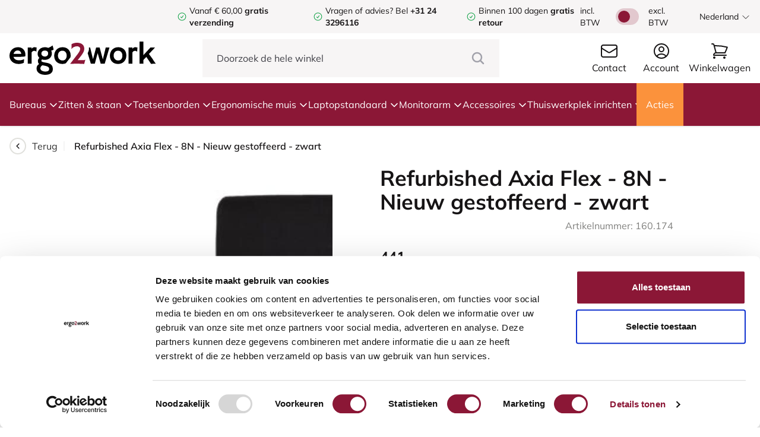

--- FILE ---
content_type: text/html; charset=UTF-8
request_url: https://ergo2work.nl/refurbished-axia-flex-8n-nieuw-gestoffeerd-zwart
body_size: 28147
content:
<!DOCTYPE html>
<html lang="nl-NL">
<head>
    <meta http-equiv="X-UA-Compatible" content="IE=edge" />
    <meta charset="utf-8" />
    <meta name="viewport" content="width=device-width, initial-scale=1.0, maximum-scale=1.0, user-scalable=no, viewport-fit=cover" />

            <script type="text/javascript" src="https://consent.cookiebot.com/uc.js" id="Cookiebot"  data-cbid="5481d77c-2a99-4d38-b757-876dc21e7f7d" data-blockingmode="auto"></script>
    
            <link rel="icon" type="image/png" href="/favicon.png">
        <link type="text/css" rel="stylesheet" href="/assets/build/style.css?v=1.4.23" />
        <script type="text/javascript" src="//widget.trustpilot.com/bootstrap/v5/tp.widget.bootstrap.min.js" async></script>
        <script src="/assets/js/alpine.collapse.min.js" defer></script>
        <script src="/assets/js/alpine.splide.min.js" defer></script>
        <script src="/assets/js/alpine.min.js" defer></script>
    
    <script src="https://www.google.com/recaptcha/api.js?hl=nl-NL" async defer></script>

    






    
<title>Refurbished Axia Flex - 8N - Nieuw gestoffeerd - zwart | Ergo2Work</title>
<meta name="description" content="Refurbished Axia Flex - 8N - Nieuw gestoffeerd - zwart ✓Vandaag verzonden (voor 15 uur besteld) ✓30 dagen proefbestellen » Bestel nu" />


        <meta property="fb:app_id" content="">
    <meta property="og:url" content="https://ergo2work.nl/refurbished-axia-flex-8n-nieuw-gestoffeerd-zwart" />
    <meta property="og:type" content="website" />
    <meta property="og:title" content="Refurbished Axia Flex - 8N - Nieuw gestoffeerd - zwart | Ergo2Work" />
    <meta property="og:image" content="" />
    <meta property="og:image:width" content="1200" />
    <meta property="og:image:height" content="630" />
    <meta property="og:description" content="Refurbished Axia Flex - 8N - Nieuw gestoffeerd - zwart" />
    <meta property="og:site_name" content="Ergo2Work.nl" />
    <meta property="og:locale" content="nl_NL" />
            <meta property="og:locale:alternate" content="nl_NL" />
            <meta property="og:locale:alternate" content="de_DE" />
            <meta property="og:locale:alternate" content="en_US" />
            <meta property="og:locale:alternate" content="fr_FR" />
            <meta property="og:locale:alternate" content="en_GB" />
            <meta property="og:locale:alternate" content="ga_IE" />
            <meta property="og:locale:alternate" content="nl_BE" />
            <meta property="og:locale:alternate" content="fr_BE" />
            <meta property="og:locale:alternate" content="es_ES" />
            <meta property="og:locale:alternate" content="pl_PL" />
            <meta property="og:locale:alternate" content="de_CH" />
            <meta property="og:locale:alternate" content="fr_CH" />
            <meta property="og:locale:alternate" content="de_AT" />
            <meta property="og:locale:alternate" content="sv_SE" />
    
        <meta name="twitter:card" content="summary_large_image" />
    <meta name="twitter:site" content="" />
    <meta name="twitter:url" content="https://ergo2work.nl/refurbished-axia-flex-8n-nieuw-gestoffeerd-zwart" />
    <meta name="twitter:title" content="Refurbished Axia Flex - 8N - Nieuw gestoffeerd - zwart | Ergo2Work" />
    <meta name="twitter:description" content="Refurbished Axia Flex - 8N - Nieuw gestoffeerd - zwart" />
    <meta name="twitter:image" content="" />


<link rel="home" href="https://ergo2work.nl/" />
    <link rel="canonical" href="https://ergo2work.nl/refurbished-axia-flex-8n-nieuw-gestoffeerd-zwart">

    <script type="application/ld+json">
        {
            "@context": "https://schema.org",
            "@type": "Organization",
            "name": "Ergo2Work",
            "url": "https://ergo2work.nl/",
            "logo": "https://ergo2work.nl/favicon.png",
            "address": {
                "@type": "PostalAddress",
                "streetAddress": "Postweg 50 A2",
                "addressLocality": "Nijmegen",
                "postalCode": "6523 LD",
                "addressCountry": "Nederland"
            },
            "contactPoint": {
                "@type": "ContactPoint",
                "telephone": "+31 24 3296116",
                "contactType": "customer service",
                "email": "info@ergo2work.nl",
                "availableLanguage": [
                    "Dutch",
                    "English"
                ],
                "hoursAvailable": "Mo-Fr 09:00-17:30"
            },
            "vatID": "NL851169338B01",
            "taxID": "54113989",
            "sameAs": [
                "https://www.facebook.com/ergo2work/",
                "https://www.linkedin.com/company/ergo2work/"
            ]
        }
    </script>

                                                                                            <link rel="alternate" href="https://ergo2work.nl/refurbished-axia-flex-8n-nieuw-gestoffeerd-zwart" hreflang="nl-NL" />
                    <link rel="alternate" href="https://ergo2work.nl/refurbished-axia-flex-8n-nieuw-gestoffeerd-zwart" hreflang="x-default" />
                                                                                                    <link rel="alternate" href="https://ergo2work.de/refurbished-axia-flex-8n-neu-gepolstert-schwarz" hreflang="de-DE" />
                                                                        <link rel="alternate" href="https://ergo2work.de/refurbished-axia-flex-8n-neu-gepolstert-schwarz" hreflang="en-US" />
                                                                        <link rel="alternate" href="https://ergo2work.de/refurbished-axia-flex-8n-neu-gepolstert-schwarz" hreflang="fr-FR" />
                                                                        <link rel="alternate" href="https://ergo2work.de/refurbished-axia-flex-8n-neu-gepolstert-schwarz" hreflang="en-GB" />
                                                                        <link rel="alternate" href="https://ergo2work.de/refurbished-axia-flex-8n-neu-gepolstert-schwarz" hreflang="ga-IE" />
                                                                                                    <link rel="alternate" href="https://ergo2work.be/refurbished-axia-flex-8n-nieuw-gestoffeerd-zwart" hreflang="nl-BE" />
                                                                        <link rel="alternate" href="https://ergo2work.be/refurbished-axia-flex-8n-nieuw-gestoffeerd-zwart" hreflang="fr-BE" />
                                                                        <link rel="alternate" href="https://ergo2work.be/refurbished-axia-flex-8n-nieuw-gestoffeerd-zwart" hreflang="es-ES" />
                                                                        <link rel="alternate" href="https://ergo2work.be/refurbished-axia-flex-8n-nieuw-gestoffeerd-zwart" hreflang="pl-PL" />
                                                                        <link rel="alternate" href="https://ergo2work.be/refurbished-axia-flex-8n-nieuw-gestoffeerd-zwart" hreflang="de-CH" />
                                                                        <link rel="alternate" href="https://ergo2work.be/refurbished-axia-flex-8n-nieuw-gestoffeerd-zwart" hreflang="fr-CH" />
                                                                        <link rel="alternate" href="https://ergo2work.be/refurbished-axia-flex-8n-nieuw-gestoffeerd-zwart" hreflang="de-AT" />
                
    
                <!-- Google Tag Manager -->
        <script>
            (function(w,d,s,l,i){w[l]=w[l]||[];w[l].push({'gtm.start':
            new Date().getTime(),event:'gtm.js'});var f=d.getElementsByTagName(s)[0],
            j=d.createElement(s),dl=l!='dataLayer'?'&l='+l:'';j.async=true;j.src=
            'https://www.googletagmanager.com/gtm.js?id='+i+dl;f.parentNode.insertBefore(j,f);
            })(window,document,'script','dataLayer','GTM-THX8WH2');
        </script>
        <!-- End Google Tag Manager -->
        				<script type="text/javascript">
			window.Trengo = window.Trengo || {};
			window.Trengo.key = 'M9XGKRpXJLKixSPPhC1G';
			(function(d, script, t) {
				script = d.createElement('script');
				script.type = 'text/javascript';
				script.async = true;
				script.src = 'https://static.widget.trengo.eu/embed.js';
				d.getElementsByTagName('head')[0].appendChild(script);
			}(document));
		</script>
	
    <!-- For triggering a configuration event Beslist-->
    <script src="https://ct.beslist.nl/ct_refresh?shopid=4952"></script>
			<script type="text/javascript" async src="https://ergo2work.create3visual.nl/"></script>
		<script src="https://eu1-config.doofinder.com/2.x/73a8d20c-c24d-4d73-af52-cb3bbba6eb92.js" async></script>
			
			<script>
			window.barry = window.barry || {};
			window.barry.tenantId = '3f1cc71c-9e2f-461a-a2f9-acb76cc0f4ac';
			var advisorScript = document.createElement('script');
			advisorScript.async = true;
			advisorScript.src = "https://bluebarrycdn.blob.core.windows.net/advisor/advisor.js";
			document.head.appendChild(advisorScript);
		</script>
	
	
    
            <script src="https://static.elfsight.com/platform/platform.js" async></script>
    
        <script type="text/javascript" src="//widget.trustpilot.com/bootstrap/v5/tp.widget.bootstrap.min.js" async></script>
    <script src="https://www.google.com/recaptcha/api.js?hl=nl-NL" async defer></script>

    <script type="text/javascript">
        window.csrfTokenName = "CRAFT_CSRF_TOKEN";
        window.csrfTokenValue = "94L_dc1Xs00wSxqrXtUq74O4d8gfbmboPiM7JokYT_lUPQt0mABA_Jb7uxOJboIbAmZLzRDtHt7oyRCseyZQmU11YX_rQhehE0wzEalxD8s\u003D";
    </script>

    <script type="text/javascript"> (function(c,l,a,r,i,t,y){ c[a]=c[a]||function(){(c[a].q=c[a].q||[]).push(arguments)}; t=l.createElement(r);t.async=1;t.src="https://www.clarity.ms/tag/"+i; y=l.getElementsByTagName(r)[0];y.parentNode.insertBefore(t,y); })(window, document, "clarity", "script", "q9qyu3nol3"); </script>
</head>
<body x-data="globalData()" x-init="(window.pageYOffset > 50) ? header = 'small' : header = 'big'" x-on:scroll.window="(window.pageYOffset > 50) ? header = 'small' : header = 'big'" :class="disableBodyScroll ? 'overflow-hidden' : ''">
        <!-- Google Tag Manager (noscript) -->
    <noscript><iframe src="https://www.googletagmanager.com/ns.html?id=GTM-THX8WH2"
    height="0" width="0" style="display:none;visibility:hidden"></iframe></noscript>
    <!-- End Google Tag Manager (noscript) -->

    
<div class="fixed transition-all duration-500 top-0 h-screen w-[80%] bg-gray-ergo flex flex-col overflow-y-auto" :class="openMobileMenu ? 'left-0' : '-left-[100%]'" x-cloak>
        <div class="bg-white w-full h-14 pl-4 flex items-center">
        <span class="font-bold text-[#303030]">Menu</span>

        <div x-on:click="openMobileMenu = false, disableBodyScroll = false" class="bg-gray-ergo h-14 w-14 ml-auto flex items-center justify-center">
            <svg class="w-7 h-7 text-[#303030]" xmlns="http://www.w3.org/2000/svg" fill="none" viewBox="0 0 24 24" stroke-width="1.5" stroke="currentColor">
                <path stroke-linecap="round" stroke-linejoin="round" d="M6 18L18 6M6 6l12 12" />
            </svg>
        </div>
    </div>

    <div class="relative flex flex-col">
        <div class="flex flex-col divide-y divide-gray-border-darker border-y border-gray-border-darker">
                                                                                                                                                                                                                                                                                                                                            
                        <div x-data="{ openMobileMenuItem: false }" class="px-4 py-3 w-full  bg-white active:bg-gray-100">
                    <div x-on:click="openMobileMenuItem = true" class="flex items-center w-full">
                <span>Bureaus</span>
                <svg class="w-5 h-5 ml-auto" xmlns="http://www.w3.org/2000/svg" fill="none" viewBox="0 0 24 24" stroke-width="1.5" stroke="currentColor">
                    <path stroke-linecap="round" stroke-linejoin="round" d="M8.25 4.5l7.5 7.5-7.5 7.5" />
                </svg>
            </div>
        
                    <div class="absolute z-10 transition-all duration-500 w-full h-full bg-gray-ergo top-0" :class="openMobileMenuItem ? 'left-0' : '-left-[100%]'">
                <div class="flex flex-col divide-y divide-gray-border-darker border-y border-gray-border-darker">
                    <div x-on:click="openMobileMenuItem = false" class="bg-white px-4 py-3 flex items-center w-full active:bg-gray-100">
                        <svg class="w-5 h-4 -ml-1" xmlns="http://www.w3.org/2000/svg" fill="none" viewBox="0 0 24 24" stroke-width="2" stroke="currentColor">
                            <path stroke-linecap="round" stroke-linejoin="round" d="M15.75 19.5L8.25 12l7.5-7.5" />
                        </svg>
                        <span class="ml-2">Terug</span>
                    </div>

                    <a href="https://ergo2work.nl/bureaus" class="bg-white px-4 py-3 w-full flex items-center active:bg-gray-100">
                        <span class="font-bold">Bekijk alles in Bureaus</span>
                    </a>

                                            <a href="https://ergo2work.nl/bureaus/zit-sta-bureau" class="bg-white px-4 py-3 w-full flex items-center active:bg-gray-100">
                            <span>Zit-sta bureau</span>
                        </a>
                                            <a href="https://ergo2work.nl/bureaus/zit-sta-werkstation" class="bg-white px-4 py-3 w-full flex items-center active:bg-gray-100">
                            <span>Zit-sta werkstation</span>
                        </a>
                                            <a href="https://ergo2work.nl/bureaus/bureau-onderstel" class="bg-white px-4 py-3 w-full flex items-center active:bg-gray-100">
                            <span>Bureau onderstel</span>
                        </a>
                                            <a href="https://ergo2work.nl/bureaus/tafelblad" class="bg-white px-4 py-3 w-full flex items-center active:bg-gray-100">
                            <span>Tafelblad</span>
                        </a>
                                            <a href="https://ergo2work.nl/bureaus/laptoptafel" class="bg-white px-4 py-3 w-full flex items-center active:bg-gray-100">
                            <span>Laptoptafel</span>
                        </a>
                                            <a href="https://ergo2work.nl/bureaus/kabelmanagement" class="bg-white px-4 py-3 w-full flex items-center active:bg-gray-100">
                            <span>Kabelmanagement</span>
                        </a>
                                    </div>
            </div>
            </div>

                                                                                                                                                                                                                                                                                                                                                                                                                                                                                                                                                                                        
                        <div x-data="{ openMobileMenuItem: false }" class="px-4 py-3 w-full  bg-white active:bg-gray-100">
                    <div x-on:click="openMobileMenuItem = true" class="flex items-center w-full">
                <span>Zitten &amp; staan</span>
                <svg class="w-5 h-5 ml-auto" xmlns="http://www.w3.org/2000/svg" fill="none" viewBox="0 0 24 24" stroke-width="1.5" stroke="currentColor">
                    <path stroke-linecap="round" stroke-linejoin="round" d="M8.25 4.5l7.5 7.5-7.5 7.5" />
                </svg>
            </div>
        
                    <div class="absolute z-10 transition-all duration-500 w-full h-full bg-gray-ergo top-0" :class="openMobileMenuItem ? 'left-0' : '-left-[100%]'">
                <div class="flex flex-col divide-y divide-gray-border-darker border-y border-gray-border-darker">
                    <div x-on:click="openMobileMenuItem = false" class="bg-white px-4 py-3 flex items-center w-full active:bg-gray-100">
                        <svg class="w-5 h-4 -ml-1" xmlns="http://www.w3.org/2000/svg" fill="none" viewBox="0 0 24 24" stroke-width="2" stroke="currentColor">
                            <path stroke-linecap="round" stroke-linejoin="round" d="M15.75 19.5L8.25 12l7.5-7.5" />
                        </svg>
                        <span class="ml-2">Terug</span>
                    </div>

                    <a href="https://ergo2work.nl/zitten-staan" class="bg-white px-4 py-3 w-full flex items-center active:bg-gray-100">
                        <span class="font-bold">Bekijk alles in Zitten &amp; staan</span>
                    </a>

                                            <a href="https://ergo2work.nl/zitten-staan/ergonomische-bureaustoel" class="bg-white px-4 py-3 w-full flex items-center active:bg-gray-100">
                            <span>Ergonomische bureaustoel</span>
                        </a>
                                            <a href="https://ergo2work.nl/zitten-staan/zit-sta-kruk" class="bg-white px-4 py-3 w-full flex items-center active:bg-gray-100">
                            <span>Zit-sta kruk</span>
                        </a>
                                            <a href="https://ergo2work.nl/zitten-staan/medische-kruk" class="bg-white px-4 py-3 w-full flex items-center active:bg-gray-100">
                            <span>Medische kruk</span>
                        </a>
                                            <a href="https://ergo2work.nl/zitten-staan/kniestoel" class="bg-white px-4 py-3 w-full flex items-center active:bg-gray-100">
                            <span>Kniestoel</span>
                        </a>
                                            <a href="https://ergo2work.nl/zitten-staan/bureaufiets" class="bg-white px-4 py-3 w-full flex items-center active:bg-gray-100">
                            <span>Bureaufiets</span>
                        </a>
                                            <a href="https://ergo2work.nl/zitten-staan/balansbord-stamat" class="bg-white px-4 py-3 w-full flex items-center active:bg-gray-100">
                            <span>Balansbord &amp; stamat</span>
                        </a>
                                            <a href="https://ergo2work.nl/zitten-staan/zitbal" class="bg-white px-4 py-3 w-full flex items-center active:bg-gray-100">
                            <span>Zitbal</span>
                        </a>
                                            <a href="https://ergo2work.nl/zitten-staan/zitkussen-rugkussen" class="bg-white px-4 py-3 w-full flex items-center active:bg-gray-100">
                            <span>Zitkussen &amp; Rugkussen</span>
                        </a>
                                            <a href="https://ergo2work.nl/zitten-staan/voetensteun-bureau" class="bg-white px-4 py-3 w-full flex items-center active:bg-gray-100">
                            <span>Voetensteun bureau</span>
                        </a>
                                            <a href="https://ergo2work.nl/zitten-staan/vloermat-bureaustoel" class="bg-white px-4 py-3 w-full flex items-center active:bg-gray-100">
                            <span>Vloermat bureaustoel</span>
                        </a>
                                            <a href="https://ergo2work.nl/zitten-staan/industriematten" class="bg-white px-4 py-3 w-full flex items-center active:bg-gray-100">
                            <span>Industriematten</span>
                        </a>
                                    </div>
            </div>
            </div>

                                                                                                                                                                                                                                                                                                                                                                                                        
                        <div x-data="{ openMobileMenuItem: false }" class="px-4 py-3 w-full  bg-white active:bg-gray-100">
                    <div x-on:click="openMobileMenuItem = true" class="flex items-center w-full">
                <span>Toetsenborden</span>
                <svg class="w-5 h-5 ml-auto" xmlns="http://www.w3.org/2000/svg" fill="none" viewBox="0 0 24 24" stroke-width="1.5" stroke="currentColor">
                    <path stroke-linecap="round" stroke-linejoin="round" d="M8.25 4.5l7.5 7.5-7.5 7.5" />
                </svg>
            </div>
        
                    <div class="absolute z-10 transition-all duration-500 w-full h-full bg-gray-ergo top-0" :class="openMobileMenuItem ? 'left-0' : '-left-[100%]'">
                <div class="flex flex-col divide-y divide-gray-border-darker border-y border-gray-border-darker">
                    <div x-on:click="openMobileMenuItem = false" class="bg-white px-4 py-3 flex items-center w-full active:bg-gray-100">
                        <svg class="w-5 h-4 -ml-1" xmlns="http://www.w3.org/2000/svg" fill="none" viewBox="0 0 24 24" stroke-width="2" stroke="currentColor">
                            <path stroke-linecap="round" stroke-linejoin="round" d="M15.75 19.5L8.25 12l7.5-7.5" />
                        </svg>
                        <span class="ml-2">Terug</span>
                    </div>

                    <a href="https://ergo2work.nl/toetsenborden" class="bg-white px-4 py-3 w-full flex items-center active:bg-gray-100">
                        <span class="font-bold">Bekijk alles in Toetsenborden</span>
                    </a>

                                            <a href="https://ergo2work.nl/toetsenborden/ergonomisch-toetsenbord" class="bg-white px-4 py-3 w-full flex items-center active:bg-gray-100">
                            <span>Ergonomisch toetsenbord</span>
                        </a>
                                            <a href="https://ergo2work.nl/toetsenborden/mini-toetsenbord" class="bg-white px-4 py-3 w-full flex items-center active:bg-gray-100">
                            <span>Mini toetsenbord</span>
                        </a>
                                            <a href="https://ergo2work.nl/toetsenborden/numeriek-toetsenbord" class="bg-white px-4 py-3 w-full flex items-center active:bg-gray-100">
                            <span>Numeriek toetsenbord</span>
                        </a>
                                            <a href="https://ergo2work.nl/toetsenborden/medisch-toetsenbord" class="bg-white px-4 py-3 w-full flex items-center active:bg-gray-100">
                            <span>Medisch toetsenbord</span>
                        </a>
                                            <a href="https://ergo2work.nl/toetsenborden/senioren-toetsenbord" class="bg-white px-4 py-3 w-full flex items-center active:bg-gray-100">
                            <span>Senioren toetsenbord</span>
                        </a>
                                            <a href="https://ergo2work.nl/toetsenborden/slechtzienden-toetsenbord" class="bg-white px-4 py-3 w-full flex items-center active:bg-gray-100">
                            <span>Slechtzienden toetsenbord</span>
                        </a>
                                            <a href="https://ergo2work.nl/toetsenborden/gaming-toetsenbord" class="bg-white px-4 py-3 w-full flex items-center active:bg-gray-100">
                            <span>Gaming toetsenbord</span>
                        </a>
                                    </div>
            </div>
            </div>

                                                                                                                                                                                                                                                                                                                                                                                                                                                                                                                                            
                        <div x-data="{ openMobileMenuItem: false }" class="px-4 py-3 w-full  bg-white active:bg-gray-100">
                    <div x-on:click="openMobileMenuItem = true" class="flex items-center w-full">
                <span>Ergonomische muis</span>
                <svg class="w-5 h-5 ml-auto" xmlns="http://www.w3.org/2000/svg" fill="none" viewBox="0 0 24 24" stroke-width="1.5" stroke="currentColor">
                    <path stroke-linecap="round" stroke-linejoin="round" d="M8.25 4.5l7.5 7.5-7.5 7.5" />
                </svg>
            </div>
        
                    <div class="absolute z-10 transition-all duration-500 w-full h-full bg-gray-ergo top-0" :class="openMobileMenuItem ? 'left-0' : '-left-[100%]'">
                <div class="flex flex-col divide-y divide-gray-border-darker border-y border-gray-border-darker">
                    <div x-on:click="openMobileMenuItem = false" class="bg-white px-4 py-3 flex items-center w-full active:bg-gray-100">
                        <svg class="w-5 h-4 -ml-1" xmlns="http://www.w3.org/2000/svg" fill="none" viewBox="0 0 24 24" stroke-width="2" stroke="currentColor">
                            <path stroke-linecap="round" stroke-linejoin="round" d="M15.75 19.5L8.25 12l7.5-7.5" />
                        </svg>
                        <span class="ml-2">Terug</span>
                    </div>

                    <a href="https://ergo2work.nl/ergonomische-muis" class="bg-white px-4 py-3 w-full flex items-center active:bg-gray-100">
                        <span class="font-bold">Bekijk alles in Ergonomische muis</span>
                    </a>

                                            <a href="https://ergo2work.nl/ergonomische-muis/verticale-muis" class="bg-white px-4 py-3 w-full flex items-center active:bg-gray-100">
                            <span>Verticale muis</span>
                        </a>
                                            <a href="https://ergo2work.nl/ergonomische-muis/horizontale-muis" class="bg-white px-4 py-3 w-full flex items-center active:bg-gray-100">
                            <span>Horizontale muis</span>
                        </a>
                                            <a href="https://ergo2work.nl/ergonomische-muis/linkshandig" class="bg-white px-4 py-3 w-full flex items-center active:bg-gray-100">
                            <span>Linkshandige muis</span>
                        </a>
                                            <a href="https://ergo2work.nl/ergonomische-muis/rechtshandig" class="bg-white px-4 py-3 w-full flex items-center active:bg-gray-100">
                            <span>Rechtshandige muis</span>
                        </a>
                                            <a href="https://ergo2work.nl/ergonomische-muis/rollermuis" class="bg-white px-4 py-3 w-full flex items-center active:bg-gray-100">
                            <span>Rollermouse</span>
                        </a>
                                            <a href="https://ergo2work.nl/ergonomische-muis/trackball-muis" class="bg-white px-4 py-3 w-full flex items-center active:bg-gray-100">
                            <span>Trackball muis</span>
                        </a>
                                            <a href="https://ergo2work.nl/ergonomische-muis/voetpedaal-muis" class="bg-white px-4 py-3 w-full flex items-center active:bg-gray-100">
                            <span>Voetpedaal muis</span>
                        </a>
                                            <a href="https://ergo2work.nl/ergonomische-muis/touchpad-muis" class="bg-white px-4 py-3 w-full flex items-center active:bg-gray-100">
                            <span>Touchpad muis</span>
                        </a>
                                            <a href="https://ergo2work.nl/ergonomische-muis/medische-muis" class="bg-white px-4 py-3 w-full flex items-center active:bg-gray-100">
                            <span>Medische muis</span>
                        </a>
                                            <a href="https://ergo2work.nl/ergonomische-muis/senioren-muis" class="bg-white px-4 py-3 w-full flex items-center active:bg-gray-100">
                            <span>Senioren muis</span>
                        </a>
                                    </div>
            </div>
            </div>

                                                                                                                                                                                                                                                                    
                        <div x-data="{ openMobileMenuItem: false }" class="px-4 py-3 w-full  bg-white active:bg-gray-100">
                    <div x-on:click="openMobileMenuItem = true" class="flex items-center w-full">
                <span>Laptopstandaard</span>
                <svg class="w-5 h-5 ml-auto" xmlns="http://www.w3.org/2000/svg" fill="none" viewBox="0 0 24 24" stroke-width="1.5" stroke="currentColor">
                    <path stroke-linecap="round" stroke-linejoin="round" d="M8.25 4.5l7.5 7.5-7.5 7.5" />
                </svg>
            </div>
        
                    <div class="absolute z-10 transition-all duration-500 w-full h-full bg-gray-ergo top-0" :class="openMobileMenuItem ? 'left-0' : '-left-[100%]'">
                <div class="flex flex-col divide-y divide-gray-border-darker border-y border-gray-border-darker">
                    <div x-on:click="openMobileMenuItem = false" class="bg-white px-4 py-3 flex items-center w-full active:bg-gray-100">
                        <svg class="w-5 h-4 -ml-1" xmlns="http://www.w3.org/2000/svg" fill="none" viewBox="0 0 24 24" stroke-width="2" stroke="currentColor">
                            <path stroke-linecap="round" stroke-linejoin="round" d="M15.75 19.5L8.25 12l7.5-7.5" />
                        </svg>
                        <span class="ml-2">Terug</span>
                    </div>

                    <a href="https://ergo2work.nl/laptopstandaard" class="bg-white px-4 py-3 w-full flex items-center active:bg-gray-100">
                        <span class="font-bold">Bekijk alles in Laptopstandaard</span>
                    </a>

                                            <a href="https://ergo2work.nl/laptopstandaard/laptopstandaard" class="bg-white px-4 py-3 w-full flex items-center active:bg-gray-100">
                            <span>Laptopstandaard</span>
                        </a>
                                            <a href="https://ergo2work.nl/laptopstandaard/laptoptafel" class="bg-white px-4 py-3 w-full flex items-center active:bg-gray-100">
                            <span>Laptoptafel</span>
                        </a>
                                            <a href="https://ergo2work.nl/laptopstandaard/tabletstandaard" class="bg-white px-4 py-3 w-full flex items-center active:bg-gray-100">
                            <span>Tabletstandaard</span>
                        </a>
                                            <a href="https://ergo2work.nl/laptopstandaard/documenthouder" class="bg-white px-4 py-3 w-full flex items-center active:bg-gray-100">
                            <span>Documenthouder</span>
                        </a>
                                    </div>
            </div>
            </div>

                                                                                                                                                                                                                        
                        <div x-data="{ openMobileMenuItem: false }" class="px-4 py-3 w-full  bg-white active:bg-gray-100">
                    <div x-on:click="openMobileMenuItem = true" class="flex items-center w-full">
                <span>Monitorarm</span>
                <svg class="w-5 h-5 ml-auto" xmlns="http://www.w3.org/2000/svg" fill="none" viewBox="0 0 24 24" stroke-width="1.5" stroke="currentColor">
                    <path stroke-linecap="round" stroke-linejoin="round" d="M8.25 4.5l7.5 7.5-7.5 7.5" />
                </svg>
            </div>
        
                    <div class="absolute z-10 transition-all duration-500 w-full h-full bg-gray-ergo top-0" :class="openMobileMenuItem ? 'left-0' : '-left-[100%]'">
                <div class="flex flex-col divide-y divide-gray-border-darker border-y border-gray-border-darker">
                    <div x-on:click="openMobileMenuItem = false" class="bg-white px-4 py-3 flex items-center w-full active:bg-gray-100">
                        <svg class="w-5 h-4 -ml-1" xmlns="http://www.w3.org/2000/svg" fill="none" viewBox="0 0 24 24" stroke-width="2" stroke="currentColor">
                            <path stroke-linecap="round" stroke-linejoin="round" d="M15.75 19.5L8.25 12l7.5-7.5" />
                        </svg>
                        <span class="ml-2">Terug</span>
                    </div>

                    <a href="https://ergo2work.nl/monitorarm" class="bg-white px-4 py-3 w-full flex items-center active:bg-gray-100">
                        <span class="font-bold">Bekijk alles in Monitorarm</span>
                    </a>

                                            <a href="https://ergo2work.nl/monitorarm/monitorarm" class="bg-white px-4 py-3 w-full flex items-center active:bg-gray-100">
                            <span>Monitorarm</span>
                        </a>
                                            <a href="https://ergo2work.nl/monitorarm/monitorarm-2-schermen" class="bg-white px-4 py-3 w-full flex items-center active:bg-gray-100">
                            <span>Monitorarm 2 schermen</span>
                        </a>
                                            <a href="https://ergo2work.nl/monitorarm/monitorstandaard" class="bg-white px-4 py-3 w-full flex items-center active:bg-gray-100">
                            <span>Monitor standaard</span>
                        </a>
                                    </div>
            </div>
            </div>

                                                                                                                                                                                                                                                                                                                                                                                                                                    
                        <div x-data="{ openMobileMenuItem: false }" class="px-4 py-3 w-full  bg-white active:bg-gray-100">
                    <div x-on:click="openMobileMenuItem = true" class="flex items-center w-full">
                <span>Accessoires</span>
                <svg class="w-5 h-5 ml-auto" xmlns="http://www.w3.org/2000/svg" fill="none" viewBox="0 0 24 24" stroke-width="1.5" stroke="currentColor">
                    <path stroke-linecap="round" stroke-linejoin="round" d="M8.25 4.5l7.5 7.5-7.5 7.5" />
                </svg>
            </div>
        
                    <div class="absolute z-10 transition-all duration-500 w-full h-full bg-gray-ergo top-0" :class="openMobileMenuItem ? 'left-0' : '-left-[100%]'">
                <div class="flex flex-col divide-y divide-gray-border-darker border-y border-gray-border-darker">
                    <div x-on:click="openMobileMenuItem = false" class="bg-white px-4 py-3 flex items-center w-full active:bg-gray-100">
                        <svg class="w-5 h-4 -ml-1" xmlns="http://www.w3.org/2000/svg" fill="none" viewBox="0 0 24 24" stroke-width="2" stroke="currentColor">
                            <path stroke-linecap="round" stroke-linejoin="round" d="M15.75 19.5L8.25 12l7.5-7.5" />
                        </svg>
                        <span class="ml-2">Terug</span>
                    </div>

                    <a href="https://ergo2work.nl/divers" class="bg-white px-4 py-3 w-full flex items-center active:bg-gray-100">
                        <span class="font-bold">Bekijk alles in Accessoires</span>
                    </a>

                                            <a href="https://ergo2work.nl/divers/armsteun" class="bg-white px-4 py-3 w-full flex items-center active:bg-gray-100">
                            <span>Armsteun</span>
                        </a>
                                            <a href="https://ergo2work.nl/divers/polssteun-muis" class="bg-white px-4 py-3 w-full flex items-center active:bg-gray-100">
                            <span>Polssteun</span>
                        </a>
                                            <a href="https://ergo2work.nl/divers/bureaulamp" class="bg-white px-4 py-3 w-full flex items-center active:bg-gray-100">
                            <span>Bureaulamp</span>
                        </a>
                                            <a href="https://ergo2work.nl/divers/kabelmanagement" class="bg-white px-4 py-3 w-full flex items-center active:bg-gray-100">
                            <span>Kabelmanagement</span>
                        </a>
                                            <a href="https://ergo2work.nl/divers/cpu-houder" class="bg-white px-4 py-3 w-full flex items-center active:bg-gray-100">
                            <span>CPU-houder</span>
                        </a>
                                            <a href="https://ergo2work.nl/divers/bureaulade" class="bg-white px-4 py-3 w-full flex items-center active:bg-gray-100">
                            <span>Bureaulade</span>
                        </a>
                                            <a href="https://ergo2work.nl/divers/verwarmde-producten" class="bg-white px-4 py-3 w-full flex items-center active:bg-gray-100">
                            <span>Verwarmde producten</span>
                        </a>
                                    </div>
            </div>
            </div>

                                                                                                                                                                                                                        
                        <div x-data="{ openMobileMenuItem: false }" class="px-4 py-3 w-full  bg-white active:bg-gray-100">
                    <div x-on:click="openMobileMenuItem = true" class="flex items-center w-full">
                <span>Thuiswerkplek inrichten</span>
                <svg class="w-5 h-5 ml-auto" xmlns="http://www.w3.org/2000/svg" fill="none" viewBox="0 0 24 24" stroke-width="1.5" stroke="currentColor">
                    <path stroke-linecap="round" stroke-linejoin="round" d="M8.25 4.5l7.5 7.5-7.5 7.5" />
                </svg>
            </div>
        
                    <div class="absolute z-10 transition-all duration-500 w-full h-full bg-gray-ergo top-0" :class="openMobileMenuItem ? 'left-0' : '-left-[100%]'">
                <div class="flex flex-col divide-y divide-gray-border-darker border-y border-gray-border-darker">
                    <div x-on:click="openMobileMenuItem = false" class="bg-white px-4 py-3 flex items-center w-full active:bg-gray-100">
                        <svg class="w-5 h-4 -ml-1" xmlns="http://www.w3.org/2000/svg" fill="none" viewBox="0 0 24 24" stroke-width="2" stroke="currentColor">
                            <path stroke-linecap="round" stroke-linejoin="round" d="M15.75 19.5L8.25 12l7.5-7.5" />
                        </svg>
                        <span class="ml-2">Terug</span>
                    </div>

                    <a href="https://ergo2work.nl/thuiswerkplek-inrichten" class="bg-white px-4 py-3 w-full flex items-center active:bg-gray-100">
                        <span class="font-bold">Bekijk alles in Thuiswerkplek inrichten</span>
                    </a>

                                            <a href="https://ergo2work.nl/thuiswerkplek-inrichten/zit-sta-thuiswerksets" class="bg-white px-4 py-3 w-full flex items-center active:bg-gray-100">
                            <span>Zit/sta thuiswerksets</span>
                        </a>
                                            <a href="https://ergo2work.nl/thuiswerkplek-inrichten/toetsenbord-muis-polssteun-thuiswerksets" class="bg-white px-4 py-3 w-full flex items-center active:bg-gray-100">
                            <span>Toetsenbord/muis/polssteun thuiswerksets</span>
                        </a>
                                            <a href="https://ergo2work.nl/thuiswerkplek-inrichten/laptopstandaard-muis-toetsenbord-thuiswerksets" class="bg-white px-4 py-3 w-full flex items-center active:bg-gray-100">
                            <span>Laptopstandaard/muis/toetsenbord thuiswerksets</span>
                        </a>
                                    </div>
            </div>
            </div>

                                                                                    
                        <div x-data="{ openMobileMenuItem: false }" class="px-4 py-3 w-full  bg-orange-400 text-white">
                    <a href="https://ergo2work.nl/acties" class="flex items-center w-full">
                <span>Acties</span>
                <svg class="w-5 h-5 ml-auto" xmlns="http://www.w3.org/2000/svg" fill="none" viewBox="0 0 24 24" stroke-width="1.5" stroke="currentColor">
                    <path stroke-linecap="round" stroke-linejoin="round" d="M8.25 4.5l7.5 7.5-7.5 7.5" />
                </svg>
            </a>
        
            </div>

                                                                </div>

        <div class="flex flex-col divide-y divide-gray-border-darker border-y border-gray-border-darker mt-6">
            <a href="/customer/account/index" class="bg-white px-4 py-3 w-full flex items-center active:bg-gray-100">
                <span>Account</span>
            </a>

            <a href="/customer/account/login" class="bg-white px-4 py-3 w-full flex items-center active:bg-gray-100">
                <span>Inloggen</span>
            </a>

            <a href="/customer/account/create" class="bg-white px-4 py-3 w-full flex items-center active:bg-gray-100">
                <span>Account aanmaken</span>
            </a>

            <a href="/contact" class="bg-white px-4 py-3 w-full flex items-center active:bg-gray-100">
                <span>Contact</span>
            </a>
        </div>

        <div class="flex flex-col divide-y divide-gray-border-darker border-y border-gray-border-darker mt-6 mb-12">
                            <div class="bg-white px-4 py-3 w-full flex items-center">
                    <label for="themeSwitcherLang" class="themeSwitcherLang relative inline-flex cursor-pointer select-none items-center">
                        <input x-on:change="(e) => changeTax(e.currentTarget.checked)" :checked="tax == 'incl'" type="checkbox" name="themeSwitcherLang" id="themeSwitcherLang" class="sr-only" />
                        <span class="label flex items-center text-sm text-dark" >
                            incl. BTW
                        </span>

                        <span class="slider mx-4 flex h-7 w-[52px] items-center bg-red-ergo/20 rounded-full p-1 duration-200">
                            <span class="dot h-5 w-5 rounded-full bg-red-ergo duration-200" :class="tax == 'excl' ? 'translate-x-[24px]' : ''"></span>
                        </span>

                        <span class="label flex items-center text-sm text-dark">
                            excl. BTW
                        </span>
                    </label>
                </div>
            
            <div class="relative bg-white px-4 py-3 w-full flex items-center">
                <span>Land</span>
                <div x-data="{ dropdownOpen: false }" x-on:click.outside="dropdownOpen = false" class="flex flex-col ml-10 flex-1">
                    <span x-on:click="dropdownOpen = !dropdownOpen" class="flex items-center cursor-pointer">
                        <span>Nederland</span>
                        <svg class="w-4 h-4 ml-1 mt-0.5" xmlns="http://www.w3.org/2000/svg" fill="none" viewBox="0 0 24 24" stroke-width="1.5" stroke="currentColor">
                            <path stroke-linecap="round" stroke-linejoin="round" d="M19.5 8.25l-7.5 7.5-7.5-7.5" />
                        </svg>
                    </span>

                    <div class="bg-white flex-col mt-2" :class="dropdownOpen ? 'flex' : 'hidden'" x-cloak>
                                                                                                                                                                                                                                                                                                                                                            
                                <a href="https://ergo2work.de/" class="text-red-ergo underline py-3 -ml-3 pl-3 pr-8">Germany</a>
                                                                                                                                                                                                                                                                                                                                    
                                <a href="https://ergo2work.com/" class="text-red-ergo underline py-3 -ml-3 pl-3 pr-8">United States</a>
                                                                                                                                                                                                                                                                                                                                    
                                <a href="https://ergo2work.fr/" class="text-red-ergo underline py-3 -ml-3 pl-3 pr-8">France</a>
                                                                                                                                                                                                                                                                                                                                    
                                <a href="https://ergo2work.co.uk/" class="text-red-ergo underline py-3 -ml-3 pl-3 pr-8">United Kingdom</a>
                                                                                                                                                                                                                                                                                                                                    
                                <a href="https://ergo2work.ie/" class="text-red-ergo underline py-3 -ml-3 pl-3 pr-8">Éire</a>
                                                                                                                                                                                                                                                                                                                                    
                                <a href="https://ergo2work.be/" class="text-red-ergo underline py-3 -ml-3 pl-3 pr-8">België (Nederlands)</a>
                                                                                                                                                                                                                                                                                                                                    
                                <a href="https://ergo2work.be/fr/" class="text-red-ergo underline py-3 -ml-3 pl-3 pr-8">Belgique (français)</a>
                                                                                                                                                                                                                                                                                                                                    
                                <a href="https://ergo2work.es/" class="text-red-ergo underline py-3 -ml-3 pl-3 pr-8">España</a>
                                                                                                                                                                                                                                                                                                                                    
                                <a href="https://ergo2work.pl/" class="text-red-ergo underline py-3 -ml-3 pl-3 pr-8">Polska</a>
                                                                                                                                                                                                                                                                                                                                    
                                <a href="https://ergo2work.ch/" class="text-red-ergo underline py-3 -ml-3 pl-3 pr-8">Schweiz (Deutsch)</a>
                                                                                                                                                                                                                                                                                                                                    
                                <a href="https://ergo2work.ch/fr/" class="text-red-ergo underline py-3 -ml-3 pl-3 pr-8">Suisse (français)</a>
                                                                                                                                                                                                                                                                                                                                    
                                <a href="https://ergo2work.at/" class="text-red-ergo underline py-3 -ml-3 pl-3 pr-8">Österreich</a>
                                                                                                                            </div>
                </div>
            </div>
        </div>
    </div>
</div>

    <div class="relative transition-all duration-500" :class="{ 'left-[80%]': openMobileMenu, 'left-0': !openMobileMenu}" x-cloak>
        <div x-show="openMobileMenu" x-cloak x-on:click="openMobileMenu = false, disableBodyScroll = false" class="absolute z-30 top-0 left-0 w-full h-full bg-black/70" x-transition:enter="transition ease-out duration-300" x-transition:enter-start="opacity-0" x-transition:enter-end="opacity-100" x-transition:leave="transition ease-in duration-300" x-transition:leave-start="opacity-100" x-transition:leave-end="opacity-0"></div>
            <div x-data="{
            isSticky: false,
            topbarHeight: 0,
        }"
        x-init="
            $nextTick(() => {
                topbarHeight = $refs.topbar.offsetHeight;
                headerHeight = $refs.header.offsetHeight;
                window.addEventListener('scroll', () => {
                    isSticky = window.pageYOffset >= topbarHeight;
                });
            });
        "
        x-on:scroll.window="
            topbarHeight = $refs.topbar.offsetHeight;
            headerHeight = $refs.header.offsetHeight;
        "
        x-on:resize.window="
            topbarHeight = $refs.topbar.offsetHeight;
            headerHeight = $refs.header.offsetHeight;
        ">

        <div x-ref="topbar" class="relative z-40">
            <div class="bg-gray-header h-10 md:h-14 relative z-30 transform duration-300">
    <div class="container relative h-full hidden md:flex items-center">
        <div class="flex items-center">
            <div class="hidden lg:flex items-center">
                                    <div class="trustpilot-widget" data-locale="nl-NL" data-template-id="5419b732fbfb950b10de65e5" data-businessunit-id="4b206295000064000504da50" data-style-height="24px" data-style-width="100%" data-token="2f02ea08-b146-4995-b1d3-0ddeb0524810">
                        <a href="https://nl.trustpilot.com/review/www.ergo2work.nl" target="_blank" rel="noopener">Trustpilot</a>
                    </div>
                            </div>

                                                <div class="hidden xl:flex items-center ml-8">
                        <svg class="w-5 h-5 text-green-600" xmlns="http://www.w3.org/2000/svg" fill="none" viewBox="0 0 24 24" stroke-width="1.5" stroke="currentColor">
                            <path stroke-linecap="round" stroke-linejoin="round" d="M9 12.75L11.25 15 15 9.75M21 12a9 9 0 11-18 0 9 9 0 0118 0z" />
                        </svg>

                        <span class="text-sm ml-1"><p><a href="https://ergo2work.nl/gratis-verzending">Vanaf € 60,00 </a><strong><a href="https://ergo2work.nl/gratis-verzending">gratis verzending</a></strong></p></span>
                    </div>
                                                                <div class="flex items-center ml-0 lg:ml-8">
                        <svg class="w-5 h-5 text-green-600" xmlns="http://www.w3.org/2000/svg" fill="none" viewBox="0 0 24 24" stroke-width="1.5" stroke="currentColor">
                            <path stroke-linecap="round" stroke-linejoin="round" d="M9 12.75L11.25 15 15 9.75M21 12a9 9 0 11-18 0 9 9 0 0118 0z" />
                        </svg>

                        <span class="text-sm ml-1"><p><a href="https://ergo2work.nl/ergonomisch-advies">Vragen of advies?</a> Bel <a href="tel:+31243296116"><strong>+31 24 3296116</strong></a></p></span>
                    </div>
                                                                <div class="flex items-center ml-0 lg:ml-8">
                        <svg class="w-5 h-5 text-green-600" xmlns="http://www.w3.org/2000/svg" fill="none" viewBox="0 0 24 24" stroke-width="1.5" stroke="currentColor">
                            <path stroke-linecap="round" stroke-linejoin="round" d="M9 12.75L11.25 15 15 9.75M21 12a9 9 0 11-18 0 9 9 0 0118 0z" />
                        </svg>

                        <span class="text-sm ml-1"><p><a href="https://ergo2work.nl/proefplaatsingen">Binnen 100 dagen <strong>gratis retour</strong></a></p></span>
                    </div>
                                    </div>

        <div class="flex items-center ml-auto">
                            <div class="flex items-center">
                    <label for="themeSwitcherLang" class="themeSwitcherLang relative inline-flex cursor-pointer select-none items-center">
                        <input x-on:change="(e) => changeTax(e.currentTarget.checked)" :checked="tax == 'incl'" type="checkbox" name="themeSwitcherLang" id="themeSwitcherLang" class="sr-only" />
                        <span class="label flex items-center text-sm text-dark" >
                            incl. BTW
                        </span>

                        <span class="slider mx-4 flex h-7 w-[52px] items-center bg-red-ergo/20 rounded-full p-1 duration-200">
                            <span class="dot h-5 w-5 rounded-full bg-red-ergo duration-200" :class="tax == 'excl' ? 'translate-x-[24px]' : ''"></span>
                        </span>

                        <span class="label flex items-center text-sm text-dark">
                            excl. BTW
                        </span>
                    </label>
                </div>
            
            <div x-data="{ dropdownOpen: false }" x-on:click.outside="dropdownOpen = false" class="flex items-center ml-10">
                <span x-on:click="dropdownOpen = !dropdownOpen" class="flex items-center cursor-pointer">
                    <span class="text-sm">Nederland</span>
                    <svg class="w-4 h-4 ml-1 mt-0.5" xmlns="http://www.w3.org/2000/svg" fill="none" viewBox="0 0 24 24" stroke-width="1.5" stroke="currentColor">
                        <path stroke-linecap="round" stroke-linejoin="round" d="M19.5 8.25l-7.5 7.5-7.5-7.5" />
                    </svg>
                </span>

                <div class="absolute top-0 right-0 bg-white border border-gray-300 flex-col transform duration-300" :class="{ 'mt-[56px]': header === 'big', 'mt-[40px]': header === 'small', 'flex': dropdownOpen, 'hidden': !dropdownOpen }" x-cloak>
                                                                                                                                                                                                                                                                                                                
                            <a href="https://ergo2work.de/refurbished-axia-flex-8n-neu-gepolstert-schwarz" class="text-red-ergo underline py-3 px-8 hover:bg-gray-100">Germany</a>
                                                                                                                                                                                                                        
                            <a href="https://ergo2work.de/refurbished-axia-flex-8n-neu-gepolstert-schwarz" class="text-red-ergo underline py-3 px-8 hover:bg-gray-100">United States</a>
                                                                                                                                                                                                                        
                            <a href="https://ergo2work.de/refurbished-axia-flex-8n-neu-gepolstert-schwarz" class="text-red-ergo underline py-3 px-8 hover:bg-gray-100">France</a>
                                                                                                                                                                                                                        
                            <a href="https://ergo2work.de/refurbished-axia-flex-8n-neu-gepolstert-schwarz" class="text-red-ergo underline py-3 px-8 hover:bg-gray-100">United Kingdom</a>
                                                                                                                                                                                                                        
                            <a href="https://ergo2work.de/refurbished-axia-flex-8n-neu-gepolstert-schwarz" class="text-red-ergo underline py-3 px-8 hover:bg-gray-100">Éire</a>
                                                                                                                                                                                                                                                                                            
                            <a href="https://ergo2work.be/refurbished-axia-flex-8n-nieuw-gestoffeerd-zwart" class="text-red-ergo underline py-3 px-8 hover:bg-gray-100">België (Nederlands)</a>
                                                                                                                                                                                                                        
                            <a href="https://ergo2work.be/refurbished-axia-flex-8n-nieuw-gestoffeerd-zwart" class="text-red-ergo underline py-3 px-8 hover:bg-gray-100">Belgique (français)</a>
                                                                                                                                                                                                                        
                            <a href="https://ergo2work.be/refurbished-axia-flex-8n-nieuw-gestoffeerd-zwart" class="text-red-ergo underline py-3 px-8 hover:bg-gray-100">España</a>
                                                                                                                                                                                                                        
                            <a href="https://ergo2work.be/refurbished-axia-flex-8n-nieuw-gestoffeerd-zwart" class="text-red-ergo underline py-3 px-8 hover:bg-gray-100">Polska</a>
                                                                                                                                                                                                                        
                            <a href="https://ergo2work.be/refurbished-axia-flex-8n-nieuw-gestoffeerd-zwart" class="text-red-ergo underline py-3 px-8 hover:bg-gray-100">Schweiz (Deutsch)</a>
                                                                                                                                                                                                                        
                            <a href="https://ergo2work.be/refurbished-axia-flex-8n-nieuw-gestoffeerd-zwart" class="text-red-ergo underline py-3 px-8 hover:bg-gray-100">Suisse (français)</a>
                                                                                                                                                                                                                        
                            <a href="https://ergo2work.be/refurbished-axia-flex-8n-nieuw-gestoffeerd-zwart" class="text-red-ergo underline py-3 px-8 hover:bg-gray-100">Österreich</a>
                                                                                                        </div>
            </div>
        </div>
    </div>

        <div class="flex items-center h-full md:hidden overflow-hidden">
        <div class="container relative">
            <div
    x-data="{
        ...Splide({
            options: {
                type: 'slide',
                perPage: 1,
                breakpoints: {
                                            1536: {
                        perPage: 1
                    },
                    1280: {
                        perPage: 1
                    },
                    1024: {
                        perPage: 1
                    },
                    768: {
                        perPage: 1
                    },
                                    },
                                autoplay: 1,
                interval: 5000,
                speed: 2000,
                perMove: 1,
                classes: {
                    arrows: 'splide__arrows absolute top-0 right-0 flex items-center hidden md:flex',
                    arrow : 'splide__arrow h-6 px-1',
                    prev  : 'splide__arrow--prev rotate-180',
                    next  : 'splide__arrow--next ',
                },
                gap: 20,
                pagination: false,
                lazyLoad: 'nearby'
            },
            buildMarkup: true,
        }),
        splideIndex: 0,
        init() {
            this.splideInit()

            this.splide.on('move', function(newIndex) {
                this.splideIndex = newIndex;
            }.bind(this));
        }
    }"
    class=""
>
                        <a href="https://nl.trustpilot.com/review/www.ergo2work.nl" target="_blank" rel="noopener" class="flex items-center justify-center shrink-0">
                        <div class="flex items-center">
                            <img src="/assets/images/stars.svg" class="h-5" alt="Trustpilot stars" />
                        </div>

                        <span class="text-sm ml-2">Wij scoren een: <b>4.6/5</b></span>
                    </a>

                                            <div class="flex items-center justify-center shrink-0">
                            <svg class="w-5 h-5 text-green-600" xmlns="http://www.w3.org/2000/svg" fill="none" viewBox="0 0 24 24" stroke-width="1.5" stroke="currentColor">
                                <path stroke-linecap="round" stroke-linejoin="round" d="M9 12.75L11.25 15 15 9.75M21 12a9 9 0 11-18 0 9 9 0 0118 0z" />
                            </svg>

                            <span class="text-sm ml-1"><p><a href="https://ergo2work.nl/gratis-verzending">Vanaf € 60,00 </a><strong><a href="https://ergo2work.nl/gratis-verzending">gratis verzending</a></strong></p></b></span>
                        </div>
                                            <div class="flex items-center justify-center shrink-0">
                            <svg class="w-5 h-5 text-green-600" xmlns="http://www.w3.org/2000/svg" fill="none" viewBox="0 0 24 24" stroke-width="1.5" stroke="currentColor">
                                <path stroke-linecap="round" stroke-linejoin="round" d="M9 12.75L11.25 15 15 9.75M21 12a9 9 0 11-18 0 9 9 0 0118 0z" />
                            </svg>

                            <span class="text-sm ml-1"><p><a href="https://ergo2work.nl/ergonomisch-advies">Vragen of advies?</a> Bel <a href="tel:+31243296116"><strong>+31 24 3296116</strong></a></p></b></span>
                        </div>
                                            <div class="flex items-center justify-center shrink-0">
                            <svg class="w-5 h-5 text-green-600" xmlns="http://www.w3.org/2000/svg" fill="none" viewBox="0 0 24 24" stroke-width="1.5" stroke="currentColor">
                                <path stroke-linecap="round" stroke-linejoin="round" d="M9 12.75L11.25 15 15 9.75M21 12a9 9 0 11-18 0 9 9 0 0118 0z" />
                            </svg>

                            <span class="text-sm ml-1"><p><a href="https://ergo2work.nl/proefplaatsingen">Binnen 100 dagen <strong>gratis retour</strong></a></p></b></span>
                        </div>
                                    </div>
        </div>
    </div>
</div>
        </div>

        <div x-ref="header"
            :class="{ 'fixed top-0': isSticky, 'relative': !isSticky, 'left-[80%]': openMobileMenu && isSticky, 'left-0': !openMobileMenu }"
            class="w-full shadow z-30 transition-all duration-500">
                <div x-data="{ openProducts: false, activeCategory: '' }" class="bg-red-ergo md:bg-white relative">
        <div :class="{ 'py-2.5': header === 'big', 'py-2': header === 'small' }" class="container relative hidden md:flex items-center transform duration-300">
            <div class="fixed top-0 left-0 w-screen h-screen bg-black opacity-50 z-20" :class="openProducts ? '' : 'hidden'" x-cloak></div>
            <a href="/">
                <img src="/assets/images/ergo2work-logo.svg" :class="{ 'h-14': header === 'big', 'h-12': header === 'small' }" class="h-14 transform duration-300" alt="Ergo2Work logo" />
            </a>

                                            <form action="/zoeken" :class="{ 'pl-18': header === 'small' }" class="relative flex mx-auto transform duration-300">
                    <input type="text" name="q" :class="{ 'h-16': header === 'big', 'h-12': header === 'small' }" class="h-16 md:w-[270px] lg:w-[300px] xl:w-[500px] 2xl:w-[600px] bg-gray-header px-6 placeholder-zinc-700 outline-none transform duration-300" placeholder="Doorzoek de hele winkel" value="">
                    <button type="submit" :class="{ 'mt-3': header === 'big', 'mt-1': header === 'small' }" class="absolute right-0 p-2 mt-3 mr-4 transform duration-300">
                        <svg class="w-6 h-6 text-zinc-400" xmlns="http://www.w3.org/2000/svg" fill="none" viewBox="0 0 24 24" stroke-width="2.5" stroke="currentColor">
                            <path stroke-linecap="round" stroke-linejoin="round" d="M21 21l-5.197-5.197m0 0A7.5 7.5 0 105.196 5.196a7.5 7.5 0 0010.607 10.607z" />
                        </svg>
                    </button>
                </form>
            
            <div class="flex items-center space-x-4 ml-auto">
                <a href="/contact" class="flex flex-col items-center" :class="{ 'mr-1': comparerCount > 0, 'mr-3': comparerCount === 0 }">
                    <svg class="w-8 h-8" xmlns="http://www.w3.org/2000/svg" fill="none" viewBox="0 0 24 24" stroke-width="1.5" stroke="currentColor">
                        <path stroke-linecap="round" stroke-linejoin="round" d="M21.75 6.75v10.5a2.25 2.25 0 0 1-2.25 2.25h-15a2.25 2.25 0 0 1-2.25-2.25V6.75m19.5 0A2.25 2.25 0 0 0 19.5 4.5h-15a2.25 2.25 0 0 0-2.25 2.25m19.5 0v.243a2.25 2.25 0 0 1-1.07 1.916l-7.5 4.615a2.25 2.25 0 0 1-2.36 0L3.32 8.91a2.25 2.25 0 0 1-1.07-1.916V6.75" />
                    </svg>
                    <span :class="{ 'text-sm': header === 'small' }" class="hidden lg:block transform duration-300">Contact</span>
                </a>

                <a href="https://ergo2work.nl/product-vergelijker" x-show="comparerCount > 0" x-cloak  class="flex flex-col items-center mr-3 relative">
                    <svg class="w-8 h-8" xmlns="http://www.w3.org/2000/svg" fill="none" viewBox="0 0 24 24" stroke-width="1.5" stroke="currentColor">
                        <path stroke-linecap="round" stroke-linejoin="round" d="M3.375 19.5h17.25m-17.25 0a1.125 1.125 0 0 1-1.125-1.125M3.375 19.5h7.5c.621 0 1.125-.504 1.125-1.125m-9.75 0V5.625m0 12.75v-1.5c0-.621.504-1.125 1.125-1.125m18.375 2.625V5.625m0 12.75c0 .621-.504 1.125-1.125 1.125m1.125-1.125v-1.5c0-.621-.504-1.125-1.125-1.125m0 3.75h-7.5A1.125 1.125 0 0 1 12 18.375m9.75-12.75c0-.621-.504-1.125-1.125-1.125H3.375c-.621 0-1.125.504-1.125 1.125m19.5 0v1.5c0 .621-.504 1.125-1.125 1.125M2.25 5.625v1.5c0 .621.504 1.125 1.125 1.125m0 0h17.25m-17.25 0h7.5c.621 0 1.125.504 1.125 1.125M3.375 8.25c-.621 0-1.125.504-1.125 1.125v1.5c0 .621.504 1.125 1.125 1.125m17.25-3.75h-7.5c-.621 0-1.125.504-1.125 1.125m8.625-1.125c.621 0 1.125.504 1.125 1.125v1.5c0 .621-.504 1.125-1.125 1.125m-17.25 0h7.5m-7.5 0c-.621 0-1.125.504-1.125 1.125v1.5c0 .621.504 1.125 1.125 1.125M12 10.875v-1.5m0 1.5c0 .621-.504 1.125-1.125 1.125M12 10.875c0 .621.504 1.125 1.125 1.125m-2.25 0c.621 0 1.125.504 1.125 1.125M13.125 12h7.5m-7.5 0c-.621 0-1.125.504-1.125 1.125M20.625 12c.621 0 1.125.504 1.125 1.125v1.5c0 .621-.504 1.125-1.125 1.125m-17.25 0h7.5M12 14.625v-1.5m0 1.5c0 .621-.504 1.125-1.125 1.125M12 14.625c0 .621.504 1.125 1.125 1.125m-2.25 0c.621 0 1.125.504 1.125 1.125m0 1.5v-1.5m0 0c0-.621.504-1.125 1.125-1.125m0 0h7.5" />
                    </svg>
                    <span :class="{ 'text-sm': header === 'small' }" class="hidden lg:block transform duration-300">Vergelijker</span>
                    <span x-text="comparerCount" class="absolute top-0 -mt-2 ml-10 bg-green-ergo text-white rounded-full py-0.5 px-3 text-sm border border-white"></span>
                </a>

                <a href="/customer/account/login" class="flex flex-col items-center">
                    <svg class="w-8 h-8" xmlns="http://www.w3.org/2000/svg" fill="none" viewBox="0 0 24 24" stroke-width="1.5" stroke="currentColor">
                        <path stroke-linecap="round" stroke-linejoin="round" d="M17.982 18.725A7.488 7.488 0 0012 15.75a7.488 7.488 0 00-5.982 2.975m11.963 0a9 9 0 10-11.963 0m11.963 0A8.966 8.966 0 0112 21a8.966 8.966 0 01-5.982-2.275M15 9.75a3 3 0 11-6 0 3 3 0 016 0z" />
                    </svg>
                    <span :class="{ 'text-sm': header === 'small' }" class="hidden lg:block transform duration-300">Account</span>
                </a>

                <div x-on:click="toggleCartSidebar(true)" class="flex flex-col items-center cursor-pointer relative">
                    <svg class="w-8 h-8" xmlns="http://www.w3.org/2000/svg" fill="none" viewBox="0 0 24 24" stroke-width="1.5" stroke="currentColor">
                        <path stroke-linecap="round" stroke-linejoin="round" d="M2.25 3h1.386c.51 0 .955.343 1.087.835l.383 1.437M7.5 14.25a3 3 0 00-3 3h15.75m-12.75-3h11.218c1.121-2.3 2.1-4.684 2.924-7.138a60.114 60.114 0 00-16.536-1.84M7.5 14.25L5.106 5.272M6 20.25a.75.75 0 11-1.5 0 .75.75 0 011.5 0zm12.75 0a.75.75 0 11-1.5 0 .75.75 0 011.5 0z" />
                    </svg>
                    <span :class="{ 'text-sm': header === 'small' }" class="hidden lg:block transform duration-300">Winkelwagen</span>
                    <span x-show="cartAmount > 0" x-cloak x-text="cartAmount" class="absolute top-0 -mt-2 ml-10 bg-green-ergo text-white rounded-full py-0.5 px-3 text-sm border border-white"></span>
                </div>
            </div>
        </div>

        <div class="container flex md:hidden items-center py-2">
            <div x-on:click="openMobileMenu = !openMobileMenu, disableBodyScroll = openMobileMenu" class="-ml-2 px-2">
                <img src="/assets/icons/hamburger.svg" class="h-11 text-white" alt="Menu hamburger" />
            </div>

            <a href="/" class="ml-2">
                <img src="/assets/images/ergo2work-logo-white.svg" class="h-9 mt-1.5" alt="Ergo2Work logo" />
            </a>

            <div class="ml-auto flex items-center">
                <a href="tel:+31243296116">
                    <svg class="w-8 h-7 text-white" xmlns="http://www.w3.org/2000/svg" fill="none" viewBox="0 0 24 24" stroke-width="1.5" stroke="currentColor">
                        <path stroke-linecap="round" stroke-linejoin="round" d="M2.25 6.75c0 8.284 6.716 15 15 15h2.25a2.25 2.25 0 0 0 2.25-2.25v-1.372c0-.516-.351-.966-.852-1.091l-4.423-1.106c-.44-.11-.902.055-1.173.417l-.97 1.293c-.282.376-.769.542-1.21.38a12.035 12.035 0 0 1-7.143-7.143c-.162-.441.004-.928.38-1.21l1.293-.97c.363-.271.527-.734.417-1.173L6.963 3.102a1.125 1.125 0 0 0-1.091-.852H4.5A2.25 2.25 0 0 0 2.25 4.5v2.25Z" />
                    </svg>
                </a>

                <a href="https://ergo2work.nl/product-vergelijker" x-show="comparerCount > 0" x-cloak class="ml-2 relative">
                    <svg class="w-8 h-8 text-white" xmlns="http://www.w3.org/2000/svg" fill="none" viewBox="0 0 24 24" stroke-width="1.5" stroke="currentColor">
                        <path stroke-linecap="round" stroke-linejoin="round" d="M3.375 19.5h17.25m-17.25 0a1.125 1.125 0 0 1-1.125-1.125M3.375 19.5h7.5c.621 0 1.125-.504 1.125-1.125m-9.75 0V5.625m0 12.75v-1.5c0-.621.504-1.125 1.125-1.125m18.375 2.625V5.625m0 12.75c0 .621-.504 1.125-1.125 1.125m1.125-1.125v-1.5c0-.621-.504-1.125-1.125-1.125m0 3.75h-7.5A1.125 1.125 0 0 1 12 18.375m9.75-12.75c0-.621-.504-1.125-1.125-1.125H3.375c-.621 0-1.125.504-1.125 1.125m19.5 0v1.5c0 .621-.504 1.125-1.125 1.125M2.25 5.625v1.5c0 .621.504 1.125 1.125 1.125m0 0h17.25m-17.25 0h7.5c.621 0 1.125.504 1.125 1.125M3.375 8.25c-.621 0-1.125.504-1.125 1.125v1.5c0 .621.504 1.125 1.125 1.125m17.25-3.75h-7.5c-.621 0-1.125.504-1.125 1.125m8.625-1.125c.621 0 1.125.504 1.125 1.125v1.5c0 .621-.504 1.125-1.125 1.125m-17.25 0h7.5m-7.5 0c-.621 0-1.125.504-1.125 1.125v1.5c0 .621.504 1.125 1.125 1.125M12 10.875v-1.5m0 1.5c0 .621-.504 1.125-1.125 1.125M12 10.875c0 .621.504 1.125 1.125 1.125m-2.25 0c.621 0 1.125.504 1.125 1.125M13.125 12h7.5m-7.5 0c-.621 0-1.125.504-1.125 1.125M20.625 12c.621 0 1.125.504 1.125 1.125v1.5c0 .621-.504 1.125-1.125 1.125m-17.25 0h7.5M12 14.625v-1.5m0 1.5c0 .621-.504 1.125-1.125 1.125M12 14.625c0 .621.504 1.125 1.125 1.125m-2.25 0c.621 0 1.125.504 1.125 1.125m0 1.5v-1.5m0 0c0-.621.504-1.125 1.125-1.125m0 0h7.5" />
                    </svg>
                    <span x-text="comparerCount" class="absolute top-0 -mt-2 ml-4 bg-green-ergo text-white rounded-full py-0.5 px-1.5 text-xs border border-white"></span>
                </a>

                <a href="/customer/account/login" class="ml-3">
                    <svg class="w-8 h-8 text-white" xmlns="http://www.w3.org/2000/svg" fill="none" viewBox="0 0 24 24" stroke-width="1.5" stroke="currentColor">
                        <path stroke-linecap="round" stroke-linejoin="round" d="M17.982 18.725A7.488 7.488 0 0012 15.75a7.488 7.488 0 00-5.982 2.975m11.963 0a9 9 0 10-11.963 0m11.963 0A8.966 8.966 0 0112 21a8.966 8.966 0 01-5.982-2.275M15 9.75a3 3 0 11-6 0 3 3 0 016 0z" />
                    </svg>
                </a>

                <div x-on:click="toggleCartSidebar(true)" class="ml-3 relative">
                    <svg class="w-8 h-8 text-white" xmlns="http://www.w3.org/2000/svg" fill="none" viewBox="0 0 24 24" stroke-width="1.5" stroke="currentColor">
                        <path stroke-linecap="round" stroke-linejoin="round" d="M2.25 3h1.386c.51 0 .955.343 1.087.835l.383 1.437M7.5 14.25a3 3 0 00-3 3h15.75m-12.75-3h11.218c1.121-2.3 2.1-4.684 2.924-7.138a60.114 60.114 0 00-16.536-1.84M7.5 14.25L5.106 5.272M6 20.25a.75.75 0 11-1.5 0 .75.75 0 011.5 0zm12.75 0a.75.75 0 11-1.5 0 .75.75 0 011.5 0z" />
                    </svg>
                    <span x-show="cartAmount > 0" x-cloak x-text="cartAmount" class="absolute top-0 -mt-2 ml-4 bg-green-ergo text-white rounded-full py-0.5 px-1.5 text-xs border border-white"></span>
                </div>
            </div>
        </div>
    </div>
            
<div class="relative hidden md:block z-20 bg-red-ergo text-white">
    <div class="container flex items-center gap-x-7 flex-wrap">
        
                                                                                                                                                                                                                                                                            
                    <div class="relative flex flex-col group ">
        <a href="https://ergo2work.nl/bureaus" :class="{ 'py-6': header === 'big', 'py-3': header === 'small' }" class="flex items-center py-6 cursor-pointer transform duration-300 z-0">
            Bureaus
                            <svg class="w-4 h-4 ml-1 mt-0.5" xmlns="http://www.w3.org/2000/svg" fill="none" viewBox="0 0 24 24" stroke-width="2.5" stroke="currentColor">
                    <path stroke-linecap="round" stroke-linejoin="round" d="M19.5 8.25l-7.5 7.5-7.5-7.5" />
                </svg>
                    </a>

        <div :class="{ 'top-[72px]': header === 'big', 'top-[48px]': header === 'small' }" class="absolute bg-white text-black shadow border border-gray-300 flex-col hidden group-hover:flex z-10 transform duration-300">
                            <a href="https://ergo2work.nl/bureaus/zit-sta-bureau" class="py-3 pl-6 pr-32 text-dark-title whitespace-nowrap font-bold hover:bg-gray-100">Zit-sta bureau</a>
                            <a href="https://ergo2work.nl/bureaus/zit-sta-werkstation" class="py-3 pl-6 pr-32 text-dark-title whitespace-nowrap font-bold hover:bg-gray-100">Zit-sta werkstation</a>
                            <a href="https://ergo2work.nl/bureaus/bureau-onderstel" class="py-3 pl-6 pr-32 text-dark-title whitespace-nowrap font-bold hover:bg-gray-100">Bureau onderstel</a>
                            <a href="https://ergo2work.nl/bureaus/tafelblad" class="py-3 pl-6 pr-32 text-dark-title whitespace-nowrap font-bold hover:bg-gray-100">Tafelblad</a>
                            <a href="https://ergo2work.nl/bureaus/laptoptafel" class="py-3 pl-6 pr-32 text-dark-title whitespace-nowrap font-bold hover:bg-gray-100">Laptoptafel</a>
                            <a href="https://ergo2work.nl/bureaus/kabelmanagement" class="py-3 pl-6 pr-32 text-dark-title whitespace-nowrap font-bold hover:bg-gray-100">Kabelmanagement</a>
                    </div>
    </div>

                                                                                                                                                                                                                                                                                                                                                                                                                                                                            
                    <div class="relative flex flex-col group ">
        <a href="https://ergo2work.nl/zitten-staan" :class="{ 'py-6': header === 'big', 'py-3': header === 'small' }" class="flex items-center py-6 cursor-pointer transform duration-300 z-0">
            Zitten &amp; staan
                            <svg class="w-4 h-4 ml-1 mt-0.5" xmlns="http://www.w3.org/2000/svg" fill="none" viewBox="0 0 24 24" stroke-width="2.5" stroke="currentColor">
                    <path stroke-linecap="round" stroke-linejoin="round" d="M19.5 8.25l-7.5 7.5-7.5-7.5" />
                </svg>
                    </a>

        <div :class="{ 'top-[72px]': header === 'big', 'top-[48px]': header === 'small' }" class="absolute bg-white text-black shadow border border-gray-300 flex-col hidden group-hover:flex z-10 transform duration-300">
                            <a href="https://ergo2work.nl/zitten-staan/ergonomische-bureaustoel" class="py-3 pl-6 pr-32 text-dark-title whitespace-nowrap font-bold hover:bg-gray-100">Ergonomische bureaustoel</a>
                            <a href="https://ergo2work.nl/zitten-staan/zit-sta-kruk" class="py-3 pl-6 pr-32 text-dark-title whitespace-nowrap font-bold hover:bg-gray-100">Zit-sta kruk</a>
                            <a href="https://ergo2work.nl/zitten-staan/medische-kruk" class="py-3 pl-6 pr-32 text-dark-title whitespace-nowrap font-bold hover:bg-gray-100">Medische kruk</a>
                            <a href="https://ergo2work.nl/zitten-staan/kniestoel" class="py-3 pl-6 pr-32 text-dark-title whitespace-nowrap font-bold hover:bg-gray-100">Kniestoel</a>
                            <a href="https://ergo2work.nl/zitten-staan/bureaufiets" class="py-3 pl-6 pr-32 text-dark-title whitespace-nowrap font-bold hover:bg-gray-100">Bureaufiets</a>
                            <a href="https://ergo2work.nl/zitten-staan/balansbord-stamat" class="py-3 pl-6 pr-32 text-dark-title whitespace-nowrap font-bold hover:bg-gray-100">Balansbord &amp; stamat</a>
                            <a href="https://ergo2work.nl/zitten-staan/zitbal" class="py-3 pl-6 pr-32 text-dark-title whitespace-nowrap font-bold hover:bg-gray-100">Zitbal</a>
                            <a href="https://ergo2work.nl/zitten-staan/zitkussen-rugkussen" class="py-3 pl-6 pr-32 text-dark-title whitespace-nowrap font-bold hover:bg-gray-100">Zitkussen &amp; Rugkussen</a>
                            <a href="https://ergo2work.nl/zitten-staan/voetensteun-bureau" class="py-3 pl-6 pr-32 text-dark-title whitespace-nowrap font-bold hover:bg-gray-100">Voetensteun bureau</a>
                            <a href="https://ergo2work.nl/zitten-staan/vloermat-bureaustoel" class="py-3 pl-6 pr-32 text-dark-title whitespace-nowrap font-bold hover:bg-gray-100">Vloermat bureaustoel</a>
                            <a href="https://ergo2work.nl/zitten-staan/industriematten" class="py-3 pl-6 pr-32 text-dark-title whitespace-nowrap font-bold hover:bg-gray-100">Industriematten</a>
                    </div>
    </div>

                                                                                                                                                                                                                                                                                                                            
                    <div class="relative flex flex-col group ">
        <a href="https://ergo2work.nl/toetsenborden" :class="{ 'py-6': header === 'big', 'py-3': header === 'small' }" class="flex items-center py-6 cursor-pointer transform duration-300 z-0">
            Toetsenborden
                            <svg class="w-4 h-4 ml-1 mt-0.5" xmlns="http://www.w3.org/2000/svg" fill="none" viewBox="0 0 24 24" stroke-width="2.5" stroke="currentColor">
                    <path stroke-linecap="round" stroke-linejoin="round" d="M19.5 8.25l-7.5 7.5-7.5-7.5" />
                </svg>
                    </a>

        <div :class="{ 'top-[72px]': header === 'big', 'top-[48px]': header === 'small' }" class="absolute bg-white text-black shadow border border-gray-300 flex-col hidden group-hover:flex z-10 transform duration-300">
                            <a href="https://ergo2work.nl/toetsenborden/ergonomisch-toetsenbord" class="py-3 pl-6 pr-32 text-dark-title whitespace-nowrap font-bold hover:bg-gray-100">Ergonomisch toetsenbord</a>
                            <a href="https://ergo2work.nl/toetsenborden/mini-toetsenbord" class="py-3 pl-6 pr-32 text-dark-title whitespace-nowrap font-bold hover:bg-gray-100">Mini toetsenbord</a>
                            <a href="https://ergo2work.nl/toetsenborden/numeriek-toetsenbord" class="py-3 pl-6 pr-32 text-dark-title whitespace-nowrap font-bold hover:bg-gray-100">Numeriek toetsenbord</a>
                            <a href="https://ergo2work.nl/toetsenborden/medisch-toetsenbord" class="py-3 pl-6 pr-32 text-dark-title whitespace-nowrap font-bold hover:bg-gray-100">Medisch toetsenbord</a>
                            <a href="https://ergo2work.nl/toetsenborden/senioren-toetsenbord" class="py-3 pl-6 pr-32 text-dark-title whitespace-nowrap font-bold hover:bg-gray-100">Senioren toetsenbord</a>
                            <a href="https://ergo2work.nl/toetsenborden/slechtzienden-toetsenbord" class="py-3 pl-6 pr-32 text-dark-title whitespace-nowrap font-bold hover:bg-gray-100">Slechtzienden toetsenbord</a>
                            <a href="https://ergo2work.nl/toetsenborden/gaming-toetsenbord" class="py-3 pl-6 pr-32 text-dark-title whitespace-nowrap font-bold hover:bg-gray-100">Gaming toetsenbord</a>
                    </div>
    </div>

                                                                                                                                                                                                                                                                                                                                                                                                                                        
                    <div class="relative flex flex-col group ">
        <a href="https://ergo2work.nl/ergonomische-muis" :class="{ 'py-6': header === 'big', 'py-3': header === 'small' }" class="flex items-center py-6 cursor-pointer transform duration-300 z-0">
            Ergonomische muis
                            <svg class="w-4 h-4 ml-1 mt-0.5" xmlns="http://www.w3.org/2000/svg" fill="none" viewBox="0 0 24 24" stroke-width="2.5" stroke="currentColor">
                    <path stroke-linecap="round" stroke-linejoin="round" d="M19.5 8.25l-7.5 7.5-7.5-7.5" />
                </svg>
                    </a>

        <div :class="{ 'top-[72px]': header === 'big', 'top-[48px]': header === 'small' }" class="absolute bg-white text-black shadow border border-gray-300 flex-col hidden group-hover:flex z-10 transform duration-300">
                            <a href="https://ergo2work.nl/ergonomische-muis/verticale-muis" class="py-3 pl-6 pr-32 text-dark-title whitespace-nowrap font-bold hover:bg-gray-100">Verticale muis</a>
                            <a href="https://ergo2work.nl/ergonomische-muis/horizontale-muis" class="py-3 pl-6 pr-32 text-dark-title whitespace-nowrap font-bold hover:bg-gray-100">Horizontale muis</a>
                            <a href="https://ergo2work.nl/ergonomische-muis/linkshandig" class="py-3 pl-6 pr-32 text-dark-title whitespace-nowrap font-bold hover:bg-gray-100">Linkshandige muis</a>
                            <a href="https://ergo2work.nl/ergonomische-muis/rechtshandig" class="py-3 pl-6 pr-32 text-dark-title whitespace-nowrap font-bold hover:bg-gray-100">Rechtshandige muis</a>
                            <a href="https://ergo2work.nl/ergonomische-muis/rollermuis" class="py-3 pl-6 pr-32 text-dark-title whitespace-nowrap font-bold hover:bg-gray-100">Rollermouse</a>
                            <a href="https://ergo2work.nl/ergonomische-muis/trackball-muis" class="py-3 pl-6 pr-32 text-dark-title whitespace-nowrap font-bold hover:bg-gray-100">Trackball muis</a>
                            <a href="https://ergo2work.nl/ergonomische-muis/voetpedaal-muis" class="py-3 pl-6 pr-32 text-dark-title whitespace-nowrap font-bold hover:bg-gray-100">Voetpedaal muis</a>
                            <a href="https://ergo2work.nl/ergonomische-muis/touchpad-muis" class="py-3 pl-6 pr-32 text-dark-title whitespace-nowrap font-bold hover:bg-gray-100">Touchpad muis</a>
                            <a href="https://ergo2work.nl/ergonomische-muis/medische-muis" class="py-3 pl-6 pr-32 text-dark-title whitespace-nowrap font-bold hover:bg-gray-100">Medische muis</a>
                            <a href="https://ergo2work.nl/ergonomische-muis/senioren-muis" class="py-3 pl-6 pr-32 text-dark-title whitespace-nowrap font-bold hover:bg-gray-100">Senioren muis</a>
                    </div>
    </div>

                                                                                                                                                                                                                
                    <div class="relative flex flex-col group ">
        <a href="https://ergo2work.nl/laptopstandaard" :class="{ 'py-6': header === 'big', 'py-3': header === 'small' }" class="flex items-center py-6 cursor-pointer transform duration-300 z-0">
            Laptopstandaard
                            <svg class="w-4 h-4 ml-1 mt-0.5" xmlns="http://www.w3.org/2000/svg" fill="none" viewBox="0 0 24 24" stroke-width="2.5" stroke="currentColor">
                    <path stroke-linecap="round" stroke-linejoin="round" d="M19.5 8.25l-7.5 7.5-7.5-7.5" />
                </svg>
                    </a>

        <div :class="{ 'top-[72px]': header === 'big', 'top-[48px]': header === 'small' }" class="absolute bg-white text-black shadow border border-gray-300 flex-col hidden group-hover:flex z-10 transform duration-300">
                            <a href="https://ergo2work.nl/laptopstandaard/laptopstandaard" class="py-3 pl-6 pr-32 text-dark-title whitespace-nowrap font-bold hover:bg-gray-100">Laptopstandaard</a>
                            <a href="https://ergo2work.nl/laptopstandaard/laptoptafel" class="py-3 pl-6 pr-32 text-dark-title whitespace-nowrap font-bold hover:bg-gray-100">Laptoptafel</a>
                            <a href="https://ergo2work.nl/laptopstandaard/tabletstandaard" class="py-3 pl-6 pr-32 text-dark-title whitespace-nowrap font-bold hover:bg-gray-100">Tabletstandaard</a>
                            <a href="https://ergo2work.nl/laptopstandaard/documenthouder" class="py-3 pl-6 pr-32 text-dark-title whitespace-nowrap font-bold hover:bg-gray-100">Documenthouder</a>
                    </div>
    </div>

                                                                                                                                                                            
                    <div class="relative flex flex-col group ">
        <a href="https://ergo2work.nl/monitorarm" :class="{ 'py-6': header === 'big', 'py-3': header === 'small' }" class="flex items-center py-6 cursor-pointer transform duration-300 z-0">
            Monitorarm
                            <svg class="w-4 h-4 ml-1 mt-0.5" xmlns="http://www.w3.org/2000/svg" fill="none" viewBox="0 0 24 24" stroke-width="2.5" stroke="currentColor">
                    <path stroke-linecap="round" stroke-linejoin="round" d="M19.5 8.25l-7.5 7.5-7.5-7.5" />
                </svg>
                    </a>

        <div :class="{ 'top-[72px]': header === 'big', 'top-[48px]': header === 'small' }" class="absolute bg-white text-black shadow border border-gray-300 flex-col hidden group-hover:flex z-10 transform duration-300">
                            <a href="https://ergo2work.nl/monitorarm/monitorarm" class="py-3 pl-6 pr-32 text-dark-title whitespace-nowrap font-bold hover:bg-gray-100">Monitorarm</a>
                            <a href="https://ergo2work.nl/monitorarm/monitorarm-2-schermen" class="py-3 pl-6 pr-32 text-dark-title whitespace-nowrap font-bold hover:bg-gray-100">Monitorarm 2 schermen</a>
                            <a href="https://ergo2work.nl/monitorarm/monitorstandaard" class="py-3 pl-6 pr-32 text-dark-title whitespace-nowrap font-bold hover:bg-gray-100">Monitor standaard</a>
                    </div>
    </div>

                                                                                                                                                                                                                                                                                                                                                
                    <div class="relative flex flex-col group ">
        <a href="https://ergo2work.nl/divers" :class="{ 'py-6': header === 'big', 'py-3': header === 'small' }" class="flex items-center py-6 cursor-pointer transform duration-300 z-0">
            Accessoires
                            <svg class="w-4 h-4 ml-1 mt-0.5" xmlns="http://www.w3.org/2000/svg" fill="none" viewBox="0 0 24 24" stroke-width="2.5" stroke="currentColor">
                    <path stroke-linecap="round" stroke-linejoin="round" d="M19.5 8.25l-7.5 7.5-7.5-7.5" />
                </svg>
                    </a>

        <div :class="{ 'top-[72px]': header === 'big', 'top-[48px]': header === 'small' }" class="absolute bg-white text-black shadow border border-gray-300 flex-col hidden group-hover:flex z-10 transform duration-300">
                            <a href="https://ergo2work.nl/divers/armsteun" class="py-3 pl-6 pr-32 text-dark-title whitespace-nowrap font-bold hover:bg-gray-100">Armsteun</a>
                            <a href="https://ergo2work.nl/divers/polssteun-muis" class="py-3 pl-6 pr-32 text-dark-title whitespace-nowrap font-bold hover:bg-gray-100">Polssteun</a>
                            <a href="https://ergo2work.nl/divers/bureaulamp" class="py-3 pl-6 pr-32 text-dark-title whitespace-nowrap font-bold hover:bg-gray-100">Bureaulamp</a>
                            <a href="https://ergo2work.nl/divers/kabelmanagement" class="py-3 pl-6 pr-32 text-dark-title whitespace-nowrap font-bold hover:bg-gray-100">Kabelmanagement</a>
                            <a href="https://ergo2work.nl/divers/cpu-houder" class="py-3 pl-6 pr-32 text-dark-title whitespace-nowrap font-bold hover:bg-gray-100">CPU-houder</a>
                            <a href="https://ergo2work.nl/divers/bureaulade" class="py-3 pl-6 pr-32 text-dark-title whitespace-nowrap font-bold hover:bg-gray-100">Bureaulade</a>
                            <a href="https://ergo2work.nl/divers/verwarmde-producten" class="py-3 pl-6 pr-32 text-dark-title whitespace-nowrap font-bold hover:bg-gray-100">Verwarmde producten</a>
                    </div>
    </div>

                                                                                                                                                                            
                    <div class="relative flex flex-col group ">
        <a href="https://ergo2work.nl/thuiswerkplek-inrichten" :class="{ 'py-6': header === 'big', 'py-3': header === 'small' }" class="flex items-center py-6 cursor-pointer transform duration-300 z-0">
            Thuiswerkplek inrichten
                            <svg class="w-4 h-4 ml-1 mt-0.5" xmlns="http://www.w3.org/2000/svg" fill="none" viewBox="0 0 24 24" stroke-width="2.5" stroke="currentColor">
                    <path stroke-linecap="round" stroke-linejoin="round" d="M19.5 8.25l-7.5 7.5-7.5-7.5" />
                </svg>
                    </a>

        <div :class="{ 'top-[72px]': header === 'big', 'top-[48px]': header === 'small' }" class="absolute bg-white text-black shadow border border-gray-300 flex-col hidden group-hover:flex z-10 transform duration-300">
                            <a href="https://ergo2work.nl/thuiswerkplek-inrichten/zit-sta-thuiswerksets" class="py-3 pl-6 pr-32 text-dark-title whitespace-nowrap font-bold hover:bg-gray-100">Zit/sta thuiswerksets</a>
                            <a href="https://ergo2work.nl/thuiswerkplek-inrichten/toetsenbord-muis-polssteun-thuiswerksets" class="py-3 pl-6 pr-32 text-dark-title whitespace-nowrap font-bold hover:bg-gray-100">Toetsenbord/muis/polssteun thuiswerksets</a>
                            <a href="https://ergo2work.nl/thuiswerkplek-inrichten/laptopstandaard-muis-toetsenbord-thuiswerksets" class="py-3 pl-6 pr-32 text-dark-title whitespace-nowrap font-bold hover:bg-gray-100">Laptopstandaard/muis/toetsenbord thuiswerksets</a>
                    </div>
    </div>

                                                                
                    <div class="relative flex flex-col group bg-orange-400 -mx-3 px-4">
        <a href="https://ergo2work.nl/acties" :class="{ 'py-6': header === 'big', 'py-3': header === 'small' }" class="flex items-center py-6 cursor-pointer transform duration-300 z-0">
            Acties
                    </a>

        <div :class="{ 'top-[72px]': header === 'big', 'top-[48px]': header === 'small' }" class="absolute bg-white text-black shadow border border-gray-300 flex-col hidden group-hover:flex z-10 transform duration-300">
                    </div>
    </div>

                                            </div>
</div>
        </div>

        <div :style="{
            height: isSticky
                ? headerHeight+'px'
                : '0px'
            }">
        </div>
    </div>

        
        
                <form action="/zoeken" class="block md:hidden container mt-2 mb-4">
        <div class="relative flex">
            <input type="text" name="q" class="h-8 w-full bg-gray-header px-3 placeholder-zinc-700 outline-none" placeholder="Doorzoek de hele winkel" value="">
            <button type="submit" class="absolute right-0 flex items-center justify-center h-8 w-8 bg-red-ergo">
                <svg class="w-4 h-4 text-white" xmlns="http://www.w3.org/2000/svg" fill="none" viewBox="0 0 24 24" stroke-width="2.5" stroke="currentColor">
                    <path stroke-linecap="round" stroke-linejoin="round" d="M21 21l-5.197-5.197m0 0A7.5 7.5 0 105.196 5.196a7.5 7.5 0 0010.607 10.607z" />
                </svg>
            </button>
        </div>
    </form>

                        <div x-data="productData()" x-init="init()">
                    <div class="container mt-3 md:mt-5 mb-6">
                        <div class="flex items-center mb-3 md:mb-5 w-full">
        <span x-on:click="() => window.history.back()" class="flex items-center cursor-pointer hover:underline">
            <div class="p-1.5 rounded-full border-2 border-gray-border">
                <svg class="w-3 h-3" xmlns="http://www.w3.org/2000/svg" fill="none" viewBox="0 0 24 24" stroke-width="3" stroke="currentColor">
                    <path stroke-linecap="round" stroke-linejoin="round" d="M15.75 19.5L8.25 12l7.5-7.5" />
                </svg>
            </div>

            <span class="text-gray-breadcrumb mx-2.5">Terug</span>
        </span>

        <div class="bg-gray-ergo w-[1.5px] h-4"></div>

        
        <div class="flex items-center ml-2 overflow-hidden">
            
            <span class="text-dark-title font-semibold ml-2 whitespace-nowrap truncate">Refurbished Axia Flex - 8N - Nieuw gestoffeerd - zwart</span>
        </div>
    </div>

    <script type="application/ld+json">
        {
            "@context": "https://schema.org",
            "@type": "BreadcrumbList",
            "itemListElement": [
                                {
                    "@type": "ListItem",
                    "position": 1,
                    "name": "Refurbished Axia Flex - 8N - Nieuw gestoffeerd - zwart"
                }
            ]
        }
    </script>


                                                                                                
                <div class="flex flex-col lg:flex-row">
                    <h1 class="text-xl font-bold text-dark-title leading-snug mb-4 md:hidden">Refurbished Axia Flex - 8N - Nieuw gestoffeerd - zwart</h1>
                    <div class="my-2 flex flex-col md:hidden">
                                                                                                                                <div class="trustpilot-widget" data-locale="nl-NL" data-theme="4.6" data-template-id="5419b732fbfb950b10de65e5" data-businessunit-id="4b206295000064000504da50" data-style-height="24px" data-style-width="100%" data-token="2f02ea08-b146-4995-b1d3-0ddeb0524810">
            <a href="https://nl.trustpilot.com/review/www.ergo2work.nl" target="_blank" rel="noopener">Trustpilot</a>
        </div>
    
                                                                            <span class="hidden md:block text-gray-sku ml-3 mt-0">Artikelnummer: 160.174</span>
                    </div>
                    
                    <div class="w-full lg:w-3/5 xl:w-1/2 lg:pr-20">
                                                    <div class="relative">
                                <div
    x-data="{
        ...Splide({
            options: {
                type: 'loop',
                perPage: 1,
                breakpoints: {
                                            
                                        1536: {
                                            perPage: 1
                                        },
                                        1280: {
                                            perPage: 1
                                        },
                                        1024: {
                                            perPage: 1
                                        },
                                        768: {
                                            perPage: 1,
                                        },
                                    
                                    },
                                    arrows: true,
                                autoplay: false,
                interval: 7000,
                speed: 500,
                perMove: 1,
                classes: {
                    arrows: 'splide__arrows ',
                    arrow : 'splide__arrow absolute top-1/2 z-10 mt-[-16px] h-12 p-2 text-red-ergo',
                    prev  : 'splide__arrow--prev ml-3 rotate-180',
                    next  : 'splide__arrow--next right-0 mr-3',
                },
                gap: 20,
                pagination: false,
                lazyLoad: 'nearby'
            },
            buildMarkup: true,
        }),
        splideIndex: 0,
        init() {
            this.splideInit()

            this.splide.on('move', function(newIndex) {
                this.splideIndex = newIndex;
            }.bind(this));
        }
    }"
    class=""
>
                                            <div x-ref="slider" class="relative overflow-hidden flex items-center">
                                                                                            <div class="shrink-0">
                                                    <img src="https://cw-cdn.nl/ergo2work/tranforms/products/_productDetailImage/0000392_opnieuw-refurbished-bma-axia-office.jpeg" width="1000" height="1000" class="mix-blend-darken w-full"  alt="Vooraanzicht Refurbished Axia Flex - 8N - Nieuw gestoffeerd - zwart" style="aspect-ratio: 1000/1000;" />                                                
                                                </div>
                                                                                            <div class="shrink-0">
                                                    <img src="https://cw-cdn.nl/ergo2work/tranforms/products/_productDetailImage/0000393_opnieuw-refurbished-bma-axia-office.jpeg.webp" width="1000" height="1000" class="mix-blend-darken w-full"  alt="Zijaanzicht Refurbished Axia Flex - 8N - Nieuw gestoffeerd - zwart" style="aspect-ratio: 1000/1000;" />                                                
                                                </div>
                                            
                                                                                    </div>

                                        <div class="mt-4 hidden md:block overflow-hidden">
                                            <div class="flex overflow-x-auto snap-x">
                                                                                                    <div x-on:click="splide.go(0)" 
                                                        class="w-24 h-24 mr-3 p-1 cursor-pointer shrink-0 snap-start" 
                                                        :class="{ 'border-2 bg-gray-ergo border-[#d3d3d3]': splideIndex === 0 }">
                                                        <img src="https://cw-cdn.nl/ergo2work/tranforms/products/_productPaginaAfbeeldingThumb/0000392_opnieuw-refurbished-bma-axia-office.jpeg" 
                                                            class="mix-blend-darken w-full" 
                                                            alt="Refurbished Axia Flex - 8N - Nieuw gestoffeerd - zwart thumbnail" />
                                                    </div>
                                                                                                    <div x-on:click="splide.go(1)" 
                                                        class="w-24 h-24 mr-3 p-1 cursor-pointer shrink-0 snap-start" 
                                                        :class="{ 'border-2 bg-gray-ergo border-[#d3d3d3]': splideIndex === 1 }">
                                                        <img src="https://cw-cdn.nl/ergo2work/tranforms/products/_productPaginaAfbeeldingThumb/0000393_opnieuw-refurbished-bma-axia-office.jpeg.webp" 
                                                            class="mix-blend-darken w-full" 
                                                            alt="Refurbished Axia Flex - 8N - Nieuw gestoffeerd - zwart thumbnail" />
                                                    </div>
                                                
                                                                                            </div>
                                        </div>
                                    </div>
                            </div>
                                                
                                            </div>
                    
                    <div class="flex flex-col w-full mt-8 lg:w-2/5 xl:1/2 lg:mt-0">
                        <h1 class="hidden md:block text-xl md:text-4xl font-bold text-dark-title leading-snug">Refurbished Axia Flex - 8N - Nieuw gestoffeerd - zwart</h1>

                        <div class="my-2 hidden md:flex md:flex-row md:items-center">
                                                                                                                                                <div class="trustpilot-widget" data-locale="nl-NL" data-theme="4.6" data-template-id="5419b732fbfb950b10de65e5" data-businessunit-id="4b206295000064000504da50" data-style-height="24px" data-style-width="100%" data-token="2f02ea08-b146-4995-b1d3-0ddeb0524810">
            <a href="https://nl.trustpilot.com/review/www.ergo2work.nl" target="_blank" rel="noopener">Trustpilot</a>
        </div>
    
                                                                            <span class="text-gray-sku ml-3 mt-0">Artikelnummer: 160.174</span>
                    </div>

                                                                                <div x-show="tax == 'incl'" x-cloak class="mt-4">
                                    <span class="font-bold text-2xl">441,-</span>
                                    <span class="text-xs">incl. BTW</span>
                                </div>
                                <div x-show="tax == 'excl'" x-cloak class="mt-4">
                                    <span class="font-bold text-2xl">364,46</span>
                                    <span class="text-xs">excl. BTW</span>
                                </div>
                                                    
                        
                                                    <div class="leading-6 lg:leading-loose prose prose-li:my-0 prose-ul:pl-5">
                                <div class="block md:hidden">
                                                                            <p>De refurbished Axia Flex 8N is een ergonomische bureaustoel die comfort, duurzaamheid en maatschappelijke impact combineert. Dankzij de nieuwe stoffering en volledige technische controle zit je alsof het een nieuwe stoel is – maar dan circulair en voordeliger. Ideaal voor thuiswerkplekken en professionele omgevingen.</p>
                                     
                                    <div class="mt-4">
                                        <button x-on:click="showFullDescription = !showFullDescription" 
                                                class="text-red-ergo font-semibold flex items-center">
                                            <span x-text="showFullDescription ? 'Lees minder' : 'Lees meer'"></span>
                                            
                                            <svg x-show="!showFullDescription" class="ml-1 w-4 h-4" xmlns="http://www.w3.org/2000/svg" fill="none" viewBox="0 0 24 24" stroke-width="2" stroke="currentColor">
                                                <path stroke-linecap="round" stroke-linejoin="round" d="M19 9l-7 7-7-7" />
                                            </svg>
                                            <svg x-show="showFullDescription" class="ml-1 w-4 h-4" xmlns="http://www.w3.org/2000/svg" fill="none" viewBox="0 0 24 24" stroke-width="2" stroke="currentColor">
                                                <path stroke-linecap="round" stroke-linejoin="round" d="M4.5 15.75l7.5-7.5 7.5 7.5" />
                                            </svg>
                                        </button>
                                    </div>
                                    
                                    <div x-show="showFullDescription" 
                                        x-transition:enter="transition ease-out duration-300"
                                        x-transition:enter-start="opacity-0"
                                        x-transition:enter-end="opacity-100"
                                        class="mt-4">
                                        <h2>Beschrijving Refurbished Axia Flex - 8N - Nieuw gestoffeerd - zwart</h2>
<p>Ben jij op zoek naar een comfortabele en duurzame zitoplossing voor je werkplek? De <strong>Refurbished Axia Flex - 8N - Nieuw gestoffeerd - zwart</strong> is een ergonomische bureaustoel die je lichaam optimaal ondersteunt, opnieuw professioneel is gestoffeerd en perfect past in elke professionele of thuiswerkomgeving. Je profiteert van hoogwaardige ergonomie, een lange levensduur en een circulaire productkeuze – zonder concessies op comfort of kwaliteit.</p>
<p>Deze refurbished bureaustoel is volledig gecontroleerd en waar nodig voorzien van nieuwe onderdelen. De stoffering is vervangen door een nieuwe zwarte stof en elke stoel wordt met zorg hersteld in samenwerking met sociale werkplaatsen. Zo zit je comfortabel en draag je tegelijkertijd bij aan duurzaamheid en maatschappelijke impact.</p>
<h2>Waarom kiezen voor de Axia Flex 8N?</h2>
<ul>
  <li><strong>Verstelbaar op meerdere punten</strong> – pas eenvoudig de zithoogte (41–53 cm), zitdiepte (39,4–52,2 cm), rughoek, zithoek en armleggers aan</li>
  <li><strong>Beweegmechaniek (2PP)</strong> – ondersteunt actief en dynamisch zitten gedurende de dag</li>
  <li><strong>Compacte stoelmaat (S)</strong> – ergonomisch geschikt voor gebruikers tot circa 1,70 meter</li>
  <li><strong>Refurbished en opnieuw gestoffeerd</strong> – professioneel opgefrist met nieuwe zwarte bekleding</li>
  <li><strong>Extra ondersteuning</strong> – voorzien van lendensteun en verstelbare zithoek voor langdurig comfort</li>
  <li><strong>Voldoet aan EN 1335-norm</strong> – erkende ergonomische standaard voor bureaustoelen</li></ul>
<h2>Maak je werkplek compleet</h2>
<p>Voor maximale ergonomie combineer je deze ergonomische bureaustoel met andere hulpmiddelen zoals een 
<a href="https://ergo2work.nl/zitten-staan/voetensteun-bureau" target="_blank" rel="noreferrer noopener">voetensteun voor onder je bureau</a> of een 
<a href="https://ergo2work.nl/ergonomische-muis/verticale-muis" target="_blank" rel="noreferrer noopener">verticale muis</a> om overbelasting van je onderarmen te voorkomen. Zo creëer je een ergonomische werkplek die jouw lichaam optimaal ondersteunt.</p>
<h2>Veelgestelde vragen over de Axia Flex 8N</h2>
<h3>Hoe weet ik of deze ergonomische bureaustoel geschikt is voor mijn lichaam?</h3>
<p>De Axia Flex 8N in maat S is ontworpen voor gebruikers tot circa 1,70 meter. Dankzij de instelbare zithoogte, zitdiepte, rughoek, zithoek en armleggers kun je de stoel nauwkeurig afstemmen op jouw lichaam. Twijfel je over de juiste maat? Wij helpen je graag bij het maken van de juiste keuze.</p>
<h3>Wat is het verschil tussen een refurbished bureaustoel en een nieuwe?</h3>
<p>Een refurbished bureaustoel is grondig gecontroleerd, opnieuw gestoffeerd en waar nodig voorzien van nieuwe onderdelen. Je krijgt een kwalitatief hoogwaardig product tegen een lagere prijs, én je maakt een duurzame keuze.<br /></p>
<h3>Draagt deze ergonomische stoel bij aan duurzaamheid?</h3>
<p>Ja. Door hergebruik van onderdelen en productie in samenwerking met sociale werkplaatsen verminder je afval en ondersteun je circulaire en maatschappelijke doelen.</p>
<h2>Gerelateerde blogs</h2>
<ul><li><a href="https://ergo2work.nl/blog/werkplek-inrichten" target="_blank" rel="noreferrer noopener">Werkplek inrichten: tips voor een ergonomische en productieve werkplek</a></li><li><a href="https://ergo2work.nl/blog/thuiskantoor-inrichten" target="_blank" rel="noreferrer noopener">Thuiskantoor inrichten: 5 ergonomische tips</a></li><li><a href="https://ergo2work.nl/blog/beste-monitorarm" target="_blank" rel="noreferrer noopener">Wat is de beste monitorarm voor jouw werkplek?</a></li></ul>
<h2>Bestel jouw refurbished bureaustoel direct</h2>
<p>Bestel nu jouw <em>Refurbished Axia Flex - 8N - Nieuw gestoffeerd - zwart</em><strong></strong>, omdat elke stoel met zorg en vakmanschap handmatig wordt hersteld en opnieuw gestoffeerd. Zo ben jij verzekerd van comfort, kwaliteit én een duurzame keuze.<br /></p>
                                    </div>
                                </div>
                                
                                                                <div class="hidden md:block">
                                    <p>De refurbished Axia Flex 8N is een ergonomische bureaustoel die comfort, duurzaamheid en maatschappelijke impact combineert. Dankzij de nieuwe stoffering en volledige technische controle zit je alsof het een nieuwe stoel is – maar dan circulair en voordeliger. Ideaal voor thuiswerkplekken en professionele omgevingen.</p>
                                </div>
                                                            </div>
                        
                        <div class="my-5 py-5 flex border-y border-gray-[#efefee]">
                                                                                            
                                                                                                
                                                                <div class="flex flex-1">
                                    <svg class="w-5 h-5 mt-0.5 text-green-ergo" xmlns="http://www.w3.org/2000/svg" fill="none" viewBox="0 0 24 24" stroke-width="1.5" stroke="currentColor">
                                        <path stroke-linecap="round" stroke-linejoin="round" d="M9 12.75L11.25 15 15 9.75M21 12a9 9 0 11-18 0 9 9 0 0118 0z" />
                                    </svg>
                                    <div class="ml-2 flex flex-col">
                                        <span class="font-bold text-green-ergo">Op voorraad</span>
                                        <span>Voor 15:00 uur besteld, vandaag verzonden</span>
                                    </div>
                                </div>
                                                                                    </div>

                        
                        <div class="mt-2 flex items-end">
                            <div class="flex flex-col w-1/5">
                                <label for="in-cart-amount" class="font-bold mb-1">Aantal:</label>
                                <input x-model="addToCartQty" type="number" id="in-cart-amount" value="1" min="1" class="bg-gray-ergo py-4 px-4 text-center outline-none">
                            </div>

                                                            <button x-show="!addToCartLoading" 
                                        data-purchasable-id="188513" 
                                        x-cloak 
                                        x-on:click="addToCart('188513', true)" 
                                        type="button" 
                                        id="addToCartBtn" 
                                        class="flex items-center justify-center bg-green-ergo text-white py-4 px-6 md:px-4 flex-1 ml-3 lg:ml-5 font-bold hover:bg-green-ergo-dark">
                                    <svg class="w-6 h-6 mr-1.5" xmlns="http://www.w3.org/2000/svg" fill="none" viewBox="0 0 24 24" stroke-width="2" stroke="currentColor">
                                        <path stroke-linecap="round" stroke-linejoin="round" d="M2.25 3h1.386c.51 0 .955.343 1.087.835l.383 1.437M7.5 14.25a3 3 0 00-3 3h15.75m-12.75-3h11.218c1.121-2.3 2.1-4.684 2.924-7.138a60.114 60.114 0 00-16.536-1.84M7.5 14.25L5.106 5.272M6 20.25a.75.75 0 11-1.5 0 .75.75 0 011.5 0zm12.75 0a.75.75 0 11-1.5 0 .75.75 0 011.5 0z" />
                                    </svg>

                                    In winkelwagen
                                </button>

                                <button x-show="addToCartLoading" 
                                        x-cloak 
                                        type="button" 
                                        class="flex items-center justify-center bg-green-ergo text-white py-4 px-6 md:px-4 flex-1 ml-3 lg:ml-5 font-bold hover:bg-green-ergo-dark opacity-75">
                                    <svg class="animate-spin w-6 h-6 mr-1.5" xmlns="http://www.w3.org/2000/svg" fill="none" viewBox="0 0 24 24">
                                        <circle class="opacity-25" cx="12" cy="12" r="10" stroke="currentColor" stroke-width="4"></circle>
                                        <path class="opacity-75" fill="currentColor" d="M4 12a8 8 0 018-8V0C5.373 0 0 5.373 0 12h4zm2 5.291A7.962 7.962 0 014 12H0c0 3.042 1.135 5.824 3 7.938l3-2.647z"></path>
                                    </svg>

                                    In winkelwagen
                                </button>
                                                    </div>

                        <div class="mt-6 flex flex-col lg:flex-row">
                            <p class="order-2 lg:order-1 mt-3 lg:mt-0 text-gray-600 text-sm">Op zoek naar aantallen? Maak je werkplek compleet en vraag direct een offerte op maat aan.</p>

                            <div class="order-1 lg:order-2 ml-0 lg:ml-2">
                                <button x-on:click="showQuotationPopup = true" type="button" class="flex-1 whitespace-nowrap w-full flex items-center justify-start md:justify-center bg-black text-white font-semibold py-4 px-6 hover:bg-zinc-800">
                                    <svg class="w-6 h-6 mr-1.5" xmlns="http://www.w3.org/2000/svg" fill="none" viewBox="0 0 24 24" stroke-width="1.5" stroke="currentColor">
                                        <path stroke-linecap="round" stroke-linejoin="round" d="M19.5 14.25v-2.625a3.375 3.375 0 0 0-3.375-3.375h-1.5A1.125 1.125 0 0 1 13.5 7.125v-1.5a3.375 3.375 0 0 0-3.375-3.375H8.25m0 11.625h4.5m-4.5 2.25h4.5m2.121 1.527c-1.171 1.464-3.07 1.464-4.242 0-1.172-1.465-1.172-3.84 0-5.304 1.171-1.464 3.07-1.464 4.242 0M10.5 2.25H5.625c-.621 0-1.125.504-1.125 1.125v17.25c0 .621.504 1.125 1.125 1.125h12.75c.621 0 1.125-.504 1.125-1.125V11.25a9 9 0 0 0-9-9Z" />
                                    </svg>

                                    Offerte aanvragen
                                </button>
                            </div>
                        </div>

                        <div class="mt-6 flex flex-col md:flex-row">
                            <label class="flex items-center">
                                <input x-on:change="toggleCompare('160.174')" :checked="checkCompareSkus('160.174')" type="checkbox" class="h-5 w-5 bg-white border-2 border-gray-border rounded-sm">
                                <span x-text="checkCompareSkus('160.174') ? 'Toegevoegd aan vergelijker' : 'Toevoegen aan vergelijker'" class="ml-2 cursor-pointer"></span>
                            </label>
                            <a href="https://ergo2work.nl/product-vergelijker" x-show="checkCompareSkus('160.174')" x-cloak class="mt-4 md:mt-0 md:ml-auto cursor-pointer underline">Open vergelijker</a>
                        </div>

                                                
                                                                                                    
                                                    <ul class="mt-10 space-y-2">
                                                                    <li>
                                        <div class="flex items-center">
                                            <svg class="w-6 h-6 mr-1.5 shrink-0 text-green-ergo" xmlns="http://www.w3.org/2000/svg" fill="none" viewBox="0 0 24 24" stroke-width="1.5" stroke="currentColor">
                                                <path stroke-linecap="round" stroke-linejoin="round" d="M9 12.75L11.25 15 15 9.75M21 12a9 9 0 11-18 0 9 9 0 0118 0z" />
                                            </svg>
                                            <p><a href="https://ergo2work.nl/proefplaatsingen"><strong>Gratis retour</strong> binnen 100 dagen </a></p>
                                        </div>
                                    </li>
                                                                    <li>
                                        <div class="flex items-center">
                                            <svg class="w-6 h-6 mr-1.5 shrink-0 text-green-ergo" xmlns="http://www.w3.org/2000/svg" fill="none" viewBox="0 0 24 24" stroke-width="1.5" stroke="currentColor">
                                                <path stroke-linecap="round" stroke-linejoin="round" d="M9 12.75L11.25 15 15 9.75M21 12a9 9 0 11-18 0 9 9 0 0118 0z" />
                                            </svg>
                                            <p><a href="https://ergo2work.nl/ergonomisch-advies"><strong>Persoonlijk advies</strong> +31 24 3296116</a></p>
                                        </div>
                                    </li>
                                                                    <li>
                                        <div class="flex items-center">
                                            <svg class="w-6 h-6 mr-1.5 shrink-0 text-green-ergo" xmlns="http://www.w3.org/2000/svg" fill="none" viewBox="0 0 24 24" stroke-width="1.5" stroke="currentColor">
                                                <path stroke-linecap="round" stroke-linejoin="round" d="M9 12.75L11.25 15 15 9.75M21 12a9 9 0 11-18 0 9 9 0 0118 0z" />
                                            </svg>
                                            <p><a href="https://ergo2work.nl/gratis-verzending"><strong>Gratis verzending</strong> op dit product</a></p>
                                        </div>
                                    </li>
                                                                    <li>
                                        <div class="flex items-center">
                                            <svg class="w-6 h-6 mr-1.5 shrink-0 text-green-ergo" xmlns="http://www.w3.org/2000/svg" fill="none" viewBox="0 0 24 24" stroke-width="1.5" stroke="currentColor">
                                                <path stroke-linecap="round" stroke-linejoin="round" d="M9 12.75L11.25 15 15 9.75M21 12a9 9 0 11-18 0 9 9 0 0118 0z" />
                                            </svg>
                                            <p><a href="https://ergo2work.nl/achteraf-betalen"><strong>Achteraf </strong> betalen</a></p>
                                        </div>
                                    </li>
                                                            </ul>
                                                
                                            </div>
                </div>

                <div class="fixed bottom-0 left-0 right-0 z-30 bg-white border-t border-gray-300 shadow-lg py-3 px-4 sticky-cta block md:hidden">
                    <div class="container mx-auto flex items-center justify-between">
                        <div class="flex-1">
                                                            <div x-show="tax == 'incl'" x-cloak>
                                    <span class="font-bold text-lg">441,-</span>
                                </div>
                                <div x-show="tax == 'excl'" x-cloak>
                                    <span class="font-bold text-lg">364,46</span>
                                </div>
                                                        
                            <div class="mt-1">
                                <div class="flex items-center">
                                    <svg class="w-6 h-6 mr-1.5 shrink-0 text-green-ergo" xmlns="http://www.w3.org/2000/svg" fill="none" viewBox="0 0 24 24" stroke-width="1.5" stroke="currentColor">
                                        <path stroke-linecap="round" stroke-linejoin="round" d="M9 12.75L11.25 15 15 9.75M21 12a9 9 0 11-18 0 9 9 0 0118 0z" />
                                    </svg>
                                    <span class="ml-1 text-xs">Gratis verzending</span>
                                </div>
                            </div>
                        </div>
                        
                        <div class="flex ml-2">
                            <div class="flex flex-col w-16 mr-2">
                                <input x-model="addToCartQty" type="number" value="1" min="1" class="bg-gray-ergo py-2 px-2 text-center outline-none">
                            </div>
                            
                                                            <button x-show="!addToCartLoading" 
                                        data-purchasable-id="188513" 
                                        x-cloak 
                                        x-on:click="addToCart('188513', true)" 
                                        type="button" 
                                        class="flex items-center justify-center bg-green-ergo text-white py-2 px-4 font-bold hover:bg-green-ergo-dark">
                                    <svg class="w-5 h-5 mr-1" xmlns="http://www.w3.org/2000/svg" fill="none" viewBox="0 0 24 24" stroke-width="2" stroke="currentColor">
                                        <path stroke-linecap="round" stroke-linejoin="round" d="M2.25 3h1.386c.51 0 .955.343 1.087.835l.383 1.437M7.5 14.25a3 3 0 00-3 3h15.75m-12.75-3h11.218c1.121-2.3 2.1-4.684 2.924-7.138a60.114 60.114 0 00-16.536-1.84M7.5 14.25L5.106 5.272M6 20.25a.75.75 0 11-1.5 0 .75.75 0 011.5 0zm12.75 0a.75.75 0 11-1.5 0 .75.75 0 011.5 0z" />
                                    </svg>
                                    In winkelwagen
                                </button>
                                                    </div>
                    </div>
                </div>

                <div class="mt-4 w-full">
                    <div class="block md:grid md:grid-cols-6 md:gap-4">
                                                <div class="md:col-span-3">
                            
                            
                            <div class="rich-content hidden md:block mt-6">
                                <h2>Beschrijving Refurbished Axia Flex - 8N - Nieuw gestoffeerd - zwart</h2>
<p>Ben jij op zoek naar een comfortabele en duurzame zitoplossing voor je werkplek? De <strong>Refurbished Axia Flex - 8N - Nieuw gestoffeerd - zwart</strong> is een ergonomische bureaustoel die je lichaam optimaal ondersteunt, opnieuw professioneel is gestoffeerd en perfect past in elke professionele of thuiswerkomgeving. Je profiteert van hoogwaardige ergonomie, een lange levensduur en een circulaire productkeuze – zonder concessies op comfort of kwaliteit.</p>
<p>Deze refurbished bureaustoel is volledig gecontroleerd en waar nodig voorzien van nieuwe onderdelen. De stoffering is vervangen door een nieuwe zwarte stof en elke stoel wordt met zorg hersteld in samenwerking met sociale werkplaatsen. Zo zit je comfortabel en draag je tegelijkertijd bij aan duurzaamheid en maatschappelijke impact.</p>
<h2>Waarom kiezen voor de Axia Flex 8N?</h2>
<ul>
  <li><strong>Verstelbaar op meerdere punten</strong> – pas eenvoudig de zithoogte (41–53 cm), zitdiepte (39,4–52,2 cm), rughoek, zithoek en armleggers aan</li>
  <li><strong>Beweegmechaniek (2PP)</strong> – ondersteunt actief en dynamisch zitten gedurende de dag</li>
  <li><strong>Compacte stoelmaat (S)</strong> – ergonomisch geschikt voor gebruikers tot circa 1,70 meter</li>
  <li><strong>Refurbished en opnieuw gestoffeerd</strong> – professioneel opgefrist met nieuwe zwarte bekleding</li>
  <li><strong>Extra ondersteuning</strong> – voorzien van lendensteun en verstelbare zithoek voor langdurig comfort</li>
  <li><strong>Voldoet aan EN 1335-norm</strong> – erkende ergonomische standaard voor bureaustoelen</li></ul>
<h2>Maak je werkplek compleet</h2>
<p>Voor maximale ergonomie combineer je deze ergonomische bureaustoel met andere hulpmiddelen zoals een 
<a href="https://ergo2work.nl/zitten-staan/voetensteun-bureau" target="_blank" rel="noreferrer noopener">voetensteun voor onder je bureau</a> of een 
<a href="https://ergo2work.nl/ergonomische-muis/verticale-muis" target="_blank" rel="noreferrer noopener">verticale muis</a> om overbelasting van je onderarmen te voorkomen. Zo creëer je een ergonomische werkplek die jouw lichaam optimaal ondersteunt.</p>
<h2>Veelgestelde vragen over de Axia Flex 8N</h2>
<h3>Hoe weet ik of deze ergonomische bureaustoel geschikt is voor mijn lichaam?</h3>
<p>De Axia Flex 8N in maat S is ontworpen voor gebruikers tot circa 1,70 meter. Dankzij de instelbare zithoogte, zitdiepte, rughoek, zithoek en armleggers kun je de stoel nauwkeurig afstemmen op jouw lichaam. Twijfel je over de juiste maat? Wij helpen je graag bij het maken van de juiste keuze.</p>
<h3>Wat is het verschil tussen een refurbished bureaustoel en een nieuwe?</h3>
<p>Een refurbished bureaustoel is grondig gecontroleerd, opnieuw gestoffeerd en waar nodig voorzien van nieuwe onderdelen. Je krijgt een kwalitatief hoogwaardig product tegen een lagere prijs, én je maakt een duurzame keuze.<br /></p>
<h3>Draagt deze ergonomische stoel bij aan duurzaamheid?</h3>
<p>Ja. Door hergebruik van onderdelen en productie in samenwerking met sociale werkplaatsen verminder je afval en ondersteun je circulaire en maatschappelijke doelen.</p>
<h2>Gerelateerde blogs</h2>
<ul><li><a href="https://ergo2work.nl/blog/werkplek-inrichten" target="_blank" rel="noreferrer noopener">Werkplek inrichten: tips voor een ergonomische en productieve werkplek</a></li><li><a href="https://ergo2work.nl/blog/thuiskantoor-inrichten" target="_blank" rel="noreferrer noopener">Thuiskantoor inrichten: 5 ergonomische tips</a></li><li><a href="https://ergo2work.nl/blog/beste-monitorarm" target="_blank" rel="noreferrer noopener">Wat is de beste monitorarm voor jouw werkplek?</a></li></ul>
<h2>Bestel jouw refurbished bureaustoel direct</h2>
<p>Bestel nu jouw <em>Refurbished Axia Flex - 8N - Nieuw gestoffeerd - zwart</em><strong></strong>, omdat elke stoel met zorg en vakmanschap handmatig wordt hersteld en opnieuw gestoffeerd. Zo ben jij verzekerd van comfort, kwaliteit én een duurzame keuze.<br /></p>
                            </div>
                        </div>
                        
                                                                                                <div class="md:col-span-3">
                            <div x-data="{ expanded: true }" class="border-t border-gray-border border-b hidden md:block">
                                <div x-on:click="expanded = !expanded" class="flex items-center pt-4 pb-8 cursor-pointer">
                                    <span class="font-bold text-2xl">Specificaties</span>

                                    <svg class="w-5 h-5 ml-auto transition-all duration-300" :class="expanded ? 'rotate-180' : ''" xmlns="http://www.w3.org/2000/svg" fill="none" viewBox="0 0 24 24" stroke-width="3" stroke="currentColor">
                                        <path stroke-linecap="round" stroke-linejoin="round" d="M19.5 8.25l-7.5 7.5-7.5-7.5" />
                                    </svg>
                                </div>

                                <div x-show="expanded" x-cloak x-collapse>
                                    <div class="pb-3">
                                        <table class="w-full">
                                                                                            <tr class="bg-gray-ergo">
                                                    <td class="p-3 font-bold min-w-auto md:min-w-[210px]">Merk</td>
                                                    <td class="p-3">OPNIEUW!</td>
                                                </tr>
                                                                                            <tr class="">
                                                    <td class="p-3 font-bold min-w-auto md:min-w-[210px]">Inclusief armleggers</td>
                                                    <td class="p-3">Ja</td>
                                                </tr>
                                                                                            <tr class="bg-gray-ergo">
                                                    <td class="p-3 font-bold min-w-auto md:min-w-[210px]">Stoel maat</td>
                                                    <td class="p-3">M</td>
                                                </tr>
                                                                                            <tr class="">
                                                    <td class="p-3 font-bold min-w-auto md:min-w-[210px]">Lichaamslengte</td>
                                                    <td class="p-3">1.70 tot circa 1.85</td>
                                                </tr>
                                                                                            <tr class="bg-gray-ergo">
                                                    <td class="p-3 font-bold min-w-auto md:min-w-[210px]">Refurbished</td>
                                                    <td class="p-3">Ja</td>
                                                </tr>
                                                                                            <tr class="">
                                                    <td class="p-3 font-bold min-w-auto md:min-w-[210px]">Rughoekverstelling</td>
                                                    <td class="p-3">Ja</td>
                                                </tr>
                                                                                            <tr class="bg-gray-ergo">
                                                    <td class="p-3 font-bold min-w-auto md:min-w-[210px]">Zithoekverstelling</td>
                                                    <td class="p-3">Nee</td>
                                                </tr>
                                                                                            <tr class="">
                                                    <td class="p-3 font-bold min-w-auto md:min-w-[210px]">Type mechaniek</td>
                                                    <td class="p-3">Synchromechaniek</td>
                                                </tr>
                                                                                            <tr class="bg-gray-ergo">
                                                    <td class="p-3 font-bold min-w-auto md:min-w-[210px]">Type bekleding</td>
                                                    <td class="p-3">Opnieuw stof</td>
                                                </tr>
                                                                                            <tr class="">
                                                    <td class="p-3 font-bold min-w-auto md:min-w-[210px]">Minimale zithoogte</td>
                                                    <td class="p-3">44 cm</td>
                                                </tr>
                                                                                            <tr class="bg-gray-ergo">
                                                    <td class="p-3 font-bold min-w-auto md:min-w-[210px]">Maximale zithoogte</td>
                                                    <td class="p-3">56 cm</td>
                                                </tr>
                                                                                            <tr class="">
                                                    <td class="p-3 font-bold min-w-auto md:min-w-[210px]">Minimale zitdiepte</td>
                                                    <td class="p-3">47 cm</td>
                                                </tr>
                                                                                            <tr class="bg-gray-ergo">
                                                    <td class="p-3 font-bold min-w-auto md:min-w-[210px]">Maximale zitdiepte</td>
                                                    <td class="p-3">47 cm</td>
                                                </tr>
                                                                                            <tr class="">
                                                    <td class="p-3 font-bold min-w-auto md:min-w-[210px]">Zitbreedte</td>
                                                    <td class="p-3">47 cm</td>
                                                </tr>
                                                                                            <tr class="bg-gray-ergo">
                                                    <td class="p-3 font-bold min-w-auto md:min-w-[210px]">Rug hoogte</td>
                                                    <td class="p-3">92 en 104 cm</td>
                                                </tr>
                                                                                            <tr class="">
                                                    <td class="p-3 font-bold min-w-auto md:min-w-[210px]">Breedte rug</td>
                                                    <td class="p-3">23 cm</td>
                                                </tr>
                                                                                            <tr class="bg-gray-ergo">
                                                    <td class="p-3 font-bold min-w-auto md:min-w-[210px]">Minimale armleggerhoogte</td>
                                                    <td class="p-3">17 cm</td>
                                                </tr>
                                                                                            <tr class="">
                                                    <td class="p-3 font-bold min-w-auto md:min-w-[210px]">Maximale armleggerhoogte</td>
                                                    <td class="p-3">43 cm</td>
                                                </tr>
                                                                                            <tr class="bg-gray-ergo">
                                                    <td class="p-3 font-bold min-w-auto md:min-w-[210px]">Lumbaal</td>
                                                    <td class="p-3">Nee</td>
                                                </tr>
                                                                                            <tr class="">
                                                    <td class="p-3 font-bold min-w-auto md:min-w-[210px]">Rug hoogte</td>
                                                    <td class="p-3">Middel hoge rug</td>
                                                </tr>
                                                                                            <tr class="bg-gray-ergo">
                                                    <td class="p-3 font-bold min-w-auto md:min-w-[210px]">Maximale belasting</td>
                                                    <td class="p-3">120 kg</td>
                                                </tr>
                                                                                            <tr class="">
                                                    <td class="p-3 font-bold min-w-auto md:min-w-[210px]">Garantie</td>
                                                    <td class="p-3">5 jaar</td>
                                                </tr>
                                                                                            <tr class="bg-gray-ergo">
                                                    <td class="p-3 font-bold min-w-auto md:min-w-[210px]">Kleur</td>
                                                    <td class="p-3">Zwart</td>
                                                </tr>
                                                                                            <tr class="">
                                                    <td class="p-3 font-bold min-w-auto md:min-w-[210px]">Type wielen</td>
                                                    <td class="p-3">Multi</td>
                                                </tr>
                                                                                            <tr class="bg-gray-ergo">
                                                    <td class="p-3 font-bold min-w-auto md:min-w-[210px]">Norm</td>
                                                    <td class="p-3">EN 1335, NPR 1813</td>
                                                </tr>
                                                                                            <tr class="">
                                                    <td class="p-3 font-bold min-w-auto md:min-w-[210px]">Artikelnummer</td>
                                                    <td class="p-3">160.174</td>
                                                </tr>
                                                                                            <tr class="bg-gray-ergo">
                                                    <td class="p-3 font-bold min-w-auto md:min-w-[210px]">EAN</td>
                                                    <td class="p-3">7423600727710</td>
                                                </tr>
                                                                                    </table>
                                    </div>
                                </div>
                            </div>
                        </div>
                                                                    </div>

                                        
                                        <div x-data="{ expanded: false }" class="border-t border-gray-border border-b block lg:hidden">
                        <div x-on:click="expanded = !expanded" class="flex items-center pt-4 pb-8 cursor-pointer">
                            <span class="font-bold text-2xl">Meer informatie</span>
                            <svg class="w-5 h-5 ml-auto transition-all duration-300" :class="expanded ? 'rotate-180' : ''" xmlns="http://www.w3.org/2000/svg" fill="none" viewBox="0 0 24 24" stroke-width="3" stroke="currentColor">
                                <path stroke-linecap="round" stroke-linejoin="round" d="M19.5 8.25l-7.5 7.5-7.5-7.5" />
                            </svg>
                        </div>

                        <div x-show="expanded" x-cloak x-collapse>
                            <div class="pb-3">
                                <table class="w-full">
                                                                            <tr class="bg-gray-ergo">
                                            <td class="p-3 font-bold min-w-auto md:min-w-[210px]">Merk</td>
                                            <td class="p-3">OPNIEUW!</td>
                                        </tr>
                                                                            <tr class="">
                                            <td class="p-3 font-bold min-w-auto md:min-w-[210px]">Inclusief armleggers</td>
                                            <td class="p-3">Ja</td>
                                        </tr>
                                                                            <tr class="bg-gray-ergo">
                                            <td class="p-3 font-bold min-w-auto md:min-w-[210px]">Stoel maat</td>
                                            <td class="p-3">M</td>
                                        </tr>
                                                                            <tr class="">
                                            <td class="p-3 font-bold min-w-auto md:min-w-[210px]">Lichaamslengte</td>
                                            <td class="p-3">1.70 tot circa 1.85</td>
                                        </tr>
                                                                            <tr class="bg-gray-ergo">
                                            <td class="p-3 font-bold min-w-auto md:min-w-[210px]">Refurbished</td>
                                            <td class="p-3">Ja</td>
                                        </tr>
                                                                            <tr class="">
                                            <td class="p-3 font-bold min-w-auto md:min-w-[210px]">Rughoekverstelling</td>
                                            <td class="p-3">Ja</td>
                                        </tr>
                                                                            <tr class="bg-gray-ergo">
                                            <td class="p-3 font-bold min-w-auto md:min-w-[210px]">Zithoekverstelling</td>
                                            <td class="p-3">Nee</td>
                                        </tr>
                                                                            <tr class="">
                                            <td class="p-3 font-bold min-w-auto md:min-w-[210px]">Type mechaniek</td>
                                            <td class="p-3">Synchromechaniek</td>
                                        </tr>
                                                                            <tr class="bg-gray-ergo">
                                            <td class="p-3 font-bold min-w-auto md:min-w-[210px]">Type bekleding</td>
                                            <td class="p-3">Opnieuw stof</td>
                                        </tr>
                                                                            <tr class="">
                                            <td class="p-3 font-bold min-w-auto md:min-w-[210px]">Minimale zithoogte</td>
                                            <td class="p-3">44 cm</td>
                                        </tr>
                                                                            <tr class="bg-gray-ergo">
                                            <td class="p-3 font-bold min-w-auto md:min-w-[210px]">Maximale zithoogte</td>
                                            <td class="p-3">56 cm</td>
                                        </tr>
                                                                            <tr class="">
                                            <td class="p-3 font-bold min-w-auto md:min-w-[210px]">Minimale zitdiepte</td>
                                            <td class="p-3">47 cm</td>
                                        </tr>
                                                                            <tr class="bg-gray-ergo">
                                            <td class="p-3 font-bold min-w-auto md:min-w-[210px]">Maximale zitdiepte</td>
                                            <td class="p-3">47 cm</td>
                                        </tr>
                                                                            <tr class="">
                                            <td class="p-3 font-bold min-w-auto md:min-w-[210px]">Zitbreedte</td>
                                            <td class="p-3">47 cm</td>
                                        </tr>
                                                                            <tr class="bg-gray-ergo">
                                            <td class="p-3 font-bold min-w-auto md:min-w-[210px]">Rug hoogte</td>
                                            <td class="p-3">92 en 104 cm</td>
                                        </tr>
                                                                            <tr class="">
                                            <td class="p-3 font-bold min-w-auto md:min-w-[210px]">Breedte rug</td>
                                            <td class="p-3">23 cm</td>
                                        </tr>
                                                                            <tr class="bg-gray-ergo">
                                            <td class="p-3 font-bold min-w-auto md:min-w-[210px]">Minimale armleggerhoogte</td>
                                            <td class="p-3">17 cm</td>
                                        </tr>
                                                                            <tr class="">
                                            <td class="p-3 font-bold min-w-auto md:min-w-[210px]">Maximale armleggerhoogte</td>
                                            <td class="p-3">43 cm</td>
                                        </tr>
                                                                            <tr class="bg-gray-ergo">
                                            <td class="p-3 font-bold min-w-auto md:min-w-[210px]">Lumbaal</td>
                                            <td class="p-3">Nee</td>
                                        </tr>
                                                                            <tr class="">
                                            <td class="p-3 font-bold min-w-auto md:min-w-[210px]">Rug hoogte</td>
                                            <td class="p-3">Middel hoge rug</td>
                                        </tr>
                                                                            <tr class="bg-gray-ergo">
                                            <td class="p-3 font-bold min-w-auto md:min-w-[210px]">Maximale belasting</td>
                                            <td class="p-3">120 kg</td>
                                        </tr>
                                                                            <tr class="">
                                            <td class="p-3 font-bold min-w-auto md:min-w-[210px]">Garantie</td>
                                            <td class="p-3">5 jaar</td>
                                        </tr>
                                                                            <tr class="bg-gray-ergo">
                                            <td class="p-3 font-bold min-w-auto md:min-w-[210px]">Kleur</td>
                                            <td class="p-3">Zwart</td>
                                        </tr>
                                                                            <tr class="">
                                            <td class="p-3 font-bold min-w-auto md:min-w-[210px]">Type wielen</td>
                                            <td class="p-3">Multi</td>
                                        </tr>
                                                                            <tr class="bg-gray-ergo">
                                            <td class="p-3 font-bold min-w-auto md:min-w-[210px]">Norm</td>
                                            <td class="p-3">EN 1335, NPR 1813</td>
                                        </tr>
                                                                            <tr class="">
                                            <td class="p-3 font-bold min-w-auto md:min-w-[210px]">Artikelnummer</td>
                                            <td class="p-3">160.174</td>
                                        </tr>
                                                                            <tr class="bg-gray-ergo">
                                            <td class="p-3 font-bold min-w-auto md:min-w-[210px]">EAN</td>
                                            <td class="p-3">7423600727710</td>
                                        </tr>
                                                                    </table>
                            </div>
                        </div>
                    </div>
                                    </div>

                                                    <div class="mt-12">
                        <span class="font-bold text-2xl">Vaak samen gekocht met</span>

                        <div class="mt-6 grid grid-cols-1 md:grid-cols-2 lg:grid-cols-3 xl:grid-cols-4 gap-4">
                                                                                            <a href="https://ergo2work.nl/sun-flex-footrest-relax-ergonomische-voetensteun" class="flex hover:bg-gray-ergo flex-row md:flex-col pt-4 pb-8 px-0 md:px-8 shrink-0">
                                    <img src="https://cw-cdn.nl/ergo2work/tranforms/products/_productOverview/SUN-FLEXFootrestRelaxergonomischevoetensteun1.jpeg" alt="SUN-FLEX Footrest Relax ergonomische voetensteun"class="w-1/3 mr-6 md:mr-0 md:w-full mix-blend-darken" />
                                    <div class="flex flex-col">
                                        <span class="font-bold text-lg mb-4">SUN-FLEX Footrest Relax ergonomische voetensteun</span>

                                        <div class="flex mt-auto">
                                                                                                                                                <div x-show="tax == 'incl'" x-cloak class="flex flex-col">
                                                        <span class="font-bold text-xl">108,30</span>
                                                        <span class="text-xs">incl. BTW</span>
                                                    </div>
                                                    <div x-show="tax == 'excl'" x-cloak class="flex flex-col">
                                                        <span class="font-bold text-xl">89,50</span>
                                                        <span class="text-xs">excl. BTW</span>
                                                    </div>
                                                                                            
                                            <button type="button" class="ml-auto py-2 px-6 border-2 bg-green-ergo text-white border-2 border-green-ergo hover:bg-green-ergo-dark hover:border-green-ergo-dark">
                                                <svg class="w-5 h-5" xmlns="http://www.w3.org/2000/svg" fill="none" viewBox="0 0 24 24" stroke-width="3" stroke="currentColor">
                                                    <path stroke-linecap="round" stroke-linejoin="round" d="M8.25 4.5l7.5 7.5-7.5 7.5" />
                                                </svg>
                                            </button>
                                        </div>
                                    </div>
                                </a>
                                                                                            <a href="https://ergo2work.nl/vloermat-medium-zonder-noppen-120x150-cm" class="flex hover:bg-gray-ergo flex-row md:flex-col pt-4 pb-8 px-0 md:px-8 shrink-0">
                                    <img src="https://cw-cdn.nl/ergo2work/tranforms/products/_productOverview/Vloermatmediumzondernoppen120x150cm1.jpeg" alt="Vloermat medium zonder noppen 120 x 150 cm"class="w-1/3 mr-6 md:mr-0 md:w-full mix-blend-darken" />
                                    <div class="flex flex-col">
                                        <span class="font-bold text-lg mb-4">Vloermat medium zonder noppen 120 x 150 cm</span>

                                        <div class="flex mt-auto">
                                                                                                                                                <div x-show="tax == 'incl'" x-cloak class="flex flex-col">
                                                        <span class="font-bold text-xl">107,09</span>
                                                        <span class="text-xs">incl. BTW</span>
                                                    </div>
                                                    <div x-show="tax == 'excl'" x-cloak class="flex flex-col">
                                                        <span class="font-bold text-xl">88,50</span>
                                                        <span class="text-xs">excl. BTW</span>
                                                    </div>
                                                                                            
                                            <button type="button" class="ml-auto py-2 px-6 border-2 bg-green-ergo text-white border-2 border-green-ergo hover:bg-green-ergo-dark hover:border-green-ergo-dark">
                                                <svg class="w-5 h-5" xmlns="http://www.w3.org/2000/svg" fill="none" viewBox="0 0 24 24" stroke-width="3" stroke="currentColor">
                                                    <path stroke-linecap="round" stroke-linejoin="round" d="M8.25 4.5l7.5 7.5-7.5 7.5" />
                                                </svg>
                                            </button>
                                        </div>
                                    </div>
                                </a>
                                                                                            <a href="https://ergo2work.nl/zachte-wielen-t-b-v-harde-vloer-160-136" class="flex hover:bg-gray-ergo flex-row md:flex-col pt-4 pb-8 px-0 md:px-8 shrink-0">
                                    <img src="https://cw-cdn.nl/ergo2work/tranforms/products/_productOverview/Zachte-wielen.jpg" alt="Zachte wielen (t.b.v. harde vloer)"class="w-1/3 mr-6 md:mr-0 md:w-full mix-blend-darken" />
                                    <div class="flex flex-col">
                                        <span class="font-bold text-lg mb-4">Zachte wielen (t.b.v. harde vloer)</span>

                                        <div class="flex mt-auto">
                                                                                                                                                <div x-show="tax == 'incl'" x-cloak class="flex flex-col">
                                                        <span class="font-bold text-xl">29,04</span>
                                                        <span class="text-xs">incl. BTW</span>
                                                    </div>
                                                    <div x-show="tax == 'excl'" x-cloak class="flex flex-col">
                                                        <span class="font-bold text-xl">24,-</span>
                                                        <span class="text-xs">excl. BTW</span>
                                                    </div>
                                                                                            
                                            <button type="button" class="ml-auto py-2 px-6 border-2 bg-green-ergo text-white border-2 border-green-ergo hover:bg-green-ergo-dark hover:border-green-ergo-dark">
                                                <svg class="w-5 h-5" xmlns="http://www.w3.org/2000/svg" fill="none" viewBox="0 0 24 24" stroke-width="3" stroke="currentColor">
                                                    <path stroke-linecap="round" stroke-linejoin="round" d="M8.25 4.5l7.5 7.5-7.5 7.5" />
                                                </svg>
                                            </button>
                                        </div>
                                    </div>
                                </a>
                                                    </div>
                    </div>
                
                                                    <div class="mt-12">
                        <span class="font-bold text-2xl">Andere producten die mogelijk iets voor je zijn!</span>

                        <div class="mt-6 grid grid-cols-1 md:grid-cols-2 lg:grid-cols-3 xl:grid-cols-4 gap-4">
                                                                                            <a href="https://ergo2work.nl/ergonomische-bureaustoel-deluxe-netstof-zwart" class="flex hover:bg-gray-ergo flex-row md:flex-col pt-4 pb-8 px-0 md:px-8 shrink-0">
                                    <img src="https://cw-cdn.nl/ergo2work/tranforms/products/_productOverview/ErgonomischebureaustoelDeluxenetstofzwart1.jpeg" alt="Ergonomische bureaustoel Deluxe netstof zwart (160.155)" class="w-1/3 mr-6 md:mr-0 md:w-full mix-blend-darken" />

                                    <div class="flex flex-col">
                                        <span class="font-bold text-lg mb-4">Ergonomische bureaustoel Deluxe netstof zwart</span>

                                        <div class="flex mt-auto">
                                                                                                                                                <div x-show="tax == 'incl'" x-cloak class="flex flex-col">
                                                        <span class="font-bold text-xl">563,85</span>
                                                        <span class="text-xs">incl. BTW</span>
                                                    </div>
                                                    <div x-show="tax == 'excl'" x-cloak class="flex flex-col">
                                                        <span class="font-bold text-xl">465,99</span>
                                                        <span class="text-xs">excl. BTW</span>
                                                    </div>
                                                                                            
                                            <button type="button" class="ml-auto py-2 px-6 bg-green-ergo text-white border-2 border-green-ergo hover:bg-green-ergo-dark hover:border-green-ergo-dark ">
                                                <svg class="w-5 h-5" xmlns="http://www.w3.org/2000/svg" fill="none" viewBox="0 0 24 24" stroke-width="3" stroke="currentColor">
                                                    <path stroke-linecap="round" stroke-linejoin="round" d="M8.25 4.5l7.5 7.5-7.5 7.5" />
                                                </svg>
                                            </button>
                                        </div>
                                    </div>
                                </a>
                                                                                            <a href="https://ergo2work.nl/sun-flexrhb-ergonomische-bureaustoel-zwart" class="flex hover:bg-gray-ergo flex-row md:flex-col pt-4 pb-8 px-0 md:px-8 shrink-0">
                                    <img src="https://cw-cdn.nl/ergo2work/tranforms/products/_productOverview/Sun-Flex-Office-Chair-HB7189-Lower-headrest_2024-11-21-145346_txbj.jpg" alt="SUN-FLEX®HB ergonomische bureaustoel zwart" class="w-1/3 mr-6 md:mr-0 md:w-full mix-blend-darken" />

                                    <div class="flex flex-col">
                                        <span class="font-bold text-lg mb-4">SUN-FLEX®HB ergonomische bureaustoel zwart</span>

                                        <div class="flex mt-auto">
                                                                                                                                                <div x-show="tax == 'incl'" x-cloak class="flex flex-col">
                                                        <span class="font-bold text-xl">769,56</span>
                                                        <span class="text-xs">incl. BTW</span>
                                                    </div>
                                                    <div x-show="tax == 'excl'" x-cloak class="flex flex-col">
                                                        <span class="font-bold text-xl">636,-</span>
                                                        <span class="text-xs">excl. BTW</span>
                                                    </div>
                                                                                            
                                            <button type="button" class="ml-auto py-2 px-6 bg-green-ergo text-white border-2 border-green-ergo hover:bg-green-ergo-dark hover:border-green-ergo-dark ">
                                                <svg class="w-5 h-5" xmlns="http://www.w3.org/2000/svg" fill="none" viewBox="0 0 24 24" stroke-width="3" stroke="currentColor">
                                                    <path stroke-linecap="round" stroke-linejoin="round" d="M8.25 4.5l7.5 7.5-7.5 7.5" />
                                                </svg>
                                            </button>
                                        </div>
                                    </div>
                                </a>
                                                                                            <a href="https://ergo2work.nl/score-5100-ergonomische-bureaustoel-medium-zwart" class="flex hover:bg-gray-ergo flex-row md:flex-col pt-4 pb-8 px-0 md:px-8 shrink-0">
                                    <img src="https://cw-cdn.nl/ergo2work/tranforms/products/_productOverview/Score-5100-bureaustoel-1.png" alt="Score 5100 ergonomische bureaustoel" class="w-1/3 mr-6 md:mr-0 md:w-full mix-blend-darken" />

                                    <div class="flex flex-col">
                                        <span class="font-bold text-lg mb-4">Score 5100 ergonomische bureaustoel medium zwart</span>

                                        <div class="flex mt-auto">
                                                                                                                                                <div x-show="tax == 'incl'" x-cloak class="flex flex-col">
                                                        <span class="font-bold text-xl">1.118,04</span>
                                                        <span class="text-xs">incl. BTW</span>
                                                    </div>
                                                    <div x-show="tax == 'excl'" x-cloak class="flex flex-col">
                                                        <span class="font-bold text-xl">924,-</span>
                                                        <span class="text-xs">excl. BTW</span>
                                                    </div>
                                                                                            
                                            <button type="button" class="ml-auto py-2 px-6 bg-green-ergo text-white border-2 border-green-ergo hover:bg-green-ergo-dark hover:border-green-ergo-dark ">
                                                <svg class="w-5 h-5" xmlns="http://www.w3.org/2000/svg" fill="none" viewBox="0 0 24 24" stroke-width="3" stroke="currentColor">
                                                    <path stroke-linecap="round" stroke-linejoin="round" d="M8.25 4.5l7.5 7.5-7.5 7.5" />
                                                </svg>
                                            </button>
                                        </div>
                                    </div>
                                </a>
                                                    </div>
                    </div>
                            </div>
        
        <div x-show="addedToCartPopup" 
            x-on:resize.window="checkAddToCartPopup()" 
            x-init="$watch('addedToCartPopup', value => { 
                if(value) {
                    document.querySelector('.sticky-cta').classList.add('hidden');
                } else {
                    document.querySelector('.sticky-cta').classList.remove('hidden');
                }
            })"
            x-cloak 
            class="fixed z-40 top-0 left-0 w-full h-screen overflow-y-auto bg-black/40 py-20 flex items-center justify-center">
            <div x-on:click.outside="addedToCartPopup = false, disableBodyScroll = false" 
                x-ref="addToCartPopup" 
                class="absolute overflow-hidden bg-white w-full max-w-2xl" 
                :class="{ 'top-0': addToCartPopupWindowHeight == true }">
                <div class="bg-red-ergo text-white py-6 px-8 flex flex-col">
                    <div x-on:click="addedToCartPopup = false, disableBodyScroll = false" 
                        class="absolute top-0 right-0 p-3 cursor-pointer">
                        <svg class="w-6 h-6" xmlns="http://www.w3.org/2000/svg" fill="none" viewBox="0 0 24 24" stroke-width="2" stroke="currentColor">
                            <path stroke-linecap="round" stroke-linejoin="round" d="M6 18L18 6M6 6l12 12" />
                        </svg>
                    </div>

                    <span class="text-2xl font-bold" x-text="popupTitle"></span>
                </div>

                <div class="bg-gray-ergo py-2 px-8">
                    <span class="mt-2" x-text="isBundleAdded ? 'is toegevoegd aan winkelwagen' : 'is toegevoegd aan winkelwagen'"></span>
                </div>

                <div class="px-3 pt-5 pb-3">
                    <div class="flex flex-col md:flex-row items-center pb-3 px-4 md:px-0">
                        <button x-on:click="addedToCartPopup = false, disableBodyScroll = false" 
                                type="button" 
                                class="hidden md:flex justify-center flex-1 w-full py-3 px-2 mx-4 font-bold bg-white border-2 border-black hover:bg-black hover:text-white">
                            Doorgaan
                        </button>
                    
                        <a href="https://ergo2work.nl/checkout/cart"
                        class="flex justify-center flex-1 w-full py-3 px-2 mx-0 md:mx-4 font-bold bg-green-ergo text-white border-2 border-green-ergo hover:bg-green-ergo-dark hover:border-green-ergo-dark">
                            Bekijk winkelwagen
                        </a>
                        
                        <button x-on:click="addedToCartPopup = false, disableBodyScroll = false" 
                                type="button" 
                                class="flex md:hidden justify-center w-full py-3 px-2 mt-3 font-semibold text-gray-700 underline">
                            Verder winkelen
                        </button>
                    </div>

                                            <div class="flex flex-col py-2 px-4 mb-6">
                            <span class="text-xl font-bold">Maak het compleet met deze ideale aanvullingen voor jouw aankoop</span>
                            <div class="relative overflow-hidden pt-8">
                                <div
    x-data="{
        ...Splide({
            options: {
                type: 'slide',
                perPage: 2,
                breakpoints: {
                                            1536: {
                                            perPage: 2
                                        },
                                        1280: {
                                            perPage: 2
                                        },
                                        1024: {
                                            perPage: 2
                                        },
                                        768: {
                                            perPage: 1,
                                            padding: {
                                                left: 0,
                                                right: &quot;20%&quot;
                                            }
                                        },
                                    },
                                autoplay: false,
                interval: 7000,
                speed: 500,
                perMove: 1,
                classes: {
                    arrows: 'splide__arrows absolute top-0 right-0 flex items-center hidden md:flex',
                    arrow : 'splide__arrow h-6 px-1',
                    prev  : 'splide__arrow--prev rotate-180',
                    next  : 'splide__arrow--next ',
                },
                gap: 20,
                pagination: false,
                lazyLoad: 'nearby'
            },
            buildMarkup: true,
        }),
        splideIndex: 0,
        init() {
            this.splideInit()

            this.splide.on('move', function(newIndex) {
                this.splideIndex = newIndex;
            }.bind(this));
        }
    }"
    class=""
>
                                                                                                                                    <a href="https://ergo2work.nl/sun-flex-footrest-relax-ergonomische-voetensteun" class="flex flex-col hover:bg-gray-ergo pt-4 pb-8 px-6 md:px-8 shrink-0">
                                                <img src="https://cw-cdn.nl/ergo2work/tranforms/products/_productOverview/SUN-FLEXFootrestRelaxergonomischevoetensteun1.jpeg" alt="SUN-FLEX Footrest Relax ergonomische voetensteun" class="mix-blend-darken w-40 my-3 mx-auto aspect-square" />

                                                <span class="font-bold text-lg">SUN-FLEX Footrest Relax ergonomische voetensteun</span>
                                                <span class="text-gray-sku text-sm">Art.nr. 800.018</span>

                                                <ul class="mt-4 mb-7 pl-4 text-sm list-disc space-y-1 leading-5">
                                                                                                    </ul>

                                                <div class="flex mt-auto">
                                                                                                                                                                        <div x-show="$data.tax == 'incl'" x-cloak class="flex flex-col">
                                                                <span class="font-bold text-xl">108,30</span>
                                                                <span class="text-xs">incl. BTW</span>
                                                            </div>
                                                            <div x-show="$data.tax == 'excl'" x-cloak class="flex flex-col">
                                                                <span class="font-bold text-xl">89,50</span>
                                                                <span class="text-xs">excl. BTW</span>
                                                            </div>
                                                                                                            
                                                    <button type="button" class="ml-auto bg-black text-white py-2 px-6 border-2 border-black hover:bg-white hover:text-black">
                                                        <svg class="w-5 h-5" xmlns="http://www.w3.org/2000/svg" fill="none" viewBox="0 0 24 24" stroke-width="3" stroke="currentColor">
                                                            <path stroke-linecap="round" stroke-linejoin="round" d="M8.25 4.5l7.5 7.5-7.5 7.5" />
                                                        </svg>
                                                    </button>
                                                </div>
                                            </a>
                                                                                                                                <a href="https://ergo2work.nl/vloermat-medium-zonder-noppen-120x150-cm" class="flex flex-col hover:bg-gray-ergo pt-4 pb-8 px-6 md:px-8 shrink-0">
                                                <img src="https://cw-cdn.nl/ergo2work/tranforms/products/_productOverview/Vloermatmediumzondernoppen120x150cm1.jpeg" alt="Vloermat medium zonder noppen 120 x 150 cm" class="mix-blend-darken w-40 my-3 mx-auto aspect-square" />

                                                <span class="font-bold text-lg">Vloermat medium zonder noppen 120 x 150 cm</span>
                                                <span class="text-gray-sku text-sm">Art.nr. 140.002</span>

                                                <ul class="mt-4 mb-7 pl-4 text-sm list-disc space-y-1 leading-5">
                                                                                                    </ul>

                                                <div class="flex mt-auto">
                                                                                                                                                                        <div x-show="$data.tax == 'incl'" x-cloak class="flex flex-col">
                                                                <span class="font-bold text-xl">107,09</span>
                                                                <span class="text-xs">incl. BTW</span>
                                                            </div>
                                                            <div x-show="$data.tax == 'excl'" x-cloak class="flex flex-col">
                                                                <span class="font-bold text-xl">88,50</span>
                                                                <span class="text-xs">excl. BTW</span>
                                                            </div>
                                                                                                            
                                                    <button type="button" class="ml-auto bg-black text-white py-2 px-6 border-2 border-black hover:bg-white hover:text-black">
                                                        <svg class="w-5 h-5" xmlns="http://www.w3.org/2000/svg" fill="none" viewBox="0 0 24 24" stroke-width="3" stroke="currentColor">
                                                            <path stroke-linecap="round" stroke-linejoin="round" d="M8.25 4.5l7.5 7.5-7.5 7.5" />
                                                        </svg>
                                                    </button>
                                                </div>
                                            </a>
                                                                                                                                <a href="https://ergo2work.nl/zachte-wielen-t-b-v-harde-vloer-160-136" class="flex flex-col hover:bg-gray-ergo pt-4 pb-8 px-6 md:px-8 shrink-0">
                                                <img src="https://cw-cdn.nl/ergo2work/tranforms/products/_productOverview/Zachte-wielen.jpg" alt="Zachte wielen (t.b.v. harde vloer)" class="mix-blend-darken w-40 my-3 mx-auto aspect-square" />

                                                <span class="font-bold text-lg">Zachte wielen (t.b.v. harde vloer)</span>
                                                <span class="text-gray-sku text-sm">Art.nr. 160.136</span>

                                                <ul class="mt-4 mb-7 pl-4 text-sm list-disc space-y-1 leading-5">
                                                                                                    </ul>

                                                <div class="flex mt-auto">
                                                                                                                                                                        <div x-show="$data.tax == 'incl'" x-cloak class="flex flex-col">
                                                                <span class="font-bold text-xl">29,04</span>
                                                                <span class="text-xs">incl. BTW</span>
                                                            </div>
                                                            <div x-show="$data.tax == 'excl'" x-cloak class="flex flex-col">
                                                                <span class="font-bold text-xl">24,-</span>
                                                                <span class="text-xs">excl. BTW</span>
                                                            </div>
                                                                                                            
                                                    <button type="button" class="ml-auto bg-black text-white py-2 px-6 border-2 border-black hover:bg-white hover:text-black">
                                                        <svg class="w-5 h-5" xmlns="http://www.w3.org/2000/svg" fill="none" viewBox="0 0 24 24" stroke-width="3" stroke="currentColor">
                                                            <path stroke-linecap="round" stroke-linejoin="round" d="M8.25 4.5l7.5 7.5-7.5 7.5" />
                                                        </svg>
                                                    </button>
                                                </div>
                                            </a>
                                                                            </div>
                            </div>
                        </div>
                                    </div>
            </div>
        </div>


                <div x-show="showQuotationPopup" x-cloak class="fixed z-40 top-0 left-0 w-full h-full bg-black/40 flex items-center justify-center">
            <div x-on:click.outside="showQuotationPopup = false" class="absolute sm:relative top-0 h-full sm:h-auto overflow-y-auto bg-white w-full max-w-5xl">
                <div class="bg-red-ergo text-white py-6 px-8 flex flex-col">
                    <div x-on:click="showQuotationPopup = false" class="absolute top-0 right-0 p-3 cursor-pointer">
                        <svg class="w-6 h-6" xmlns="http://www.w3.org/2000/svg" fill="none" viewBox="0 0 24 24" stroke-width="2" stroke="currentColor">
                            <path stroke-linecap="round" stroke-linejoin="round" d="M6 18L18 6M6 6l12 12" />
                        </svg>
                    </div>

                    <span class="text-2xl font-bold">Offerte aanvragen</span>
                </div>

                <div class="py-6 px-8 grid grid-cols-1 md:grid-cols-2">
                    <div class="pr-0 md:pr-20 flex flex-col mb-6 md:mb-0">
                        <p>Vraag hier gemakkelijk jouw offerte op maat aan. We nemen binnen 1 werkdag contact met je op.</p>

                        <b class="mt-12">Je vraagt een offerte aan voor:</b>

                        <div class="mt-4 flex items-center">
                                                        <img src="https://cw-cdn.nl/ergo2work/products/0000392_opnieuw-refurbished-bma-axia-office.jpeg" class="w-32" alt="Vooraanzicht Refurbished Axia Flex - 8N - Nieuw gestoffeerd - zwart" />

                            <span class="ml-3 font-bold text-red-ergo">Refurbished Axia Flex - 8N - Nieuw gestoffeerd - zwart</span>
                        </div>
                    </div>

                    <form x-data="{ isSubmittingQuotation: false }" x-on:submit="isSubmittingQuotation = true" method="POST">
                                                    <input type="hidden" name="CRAFT_CSRF_TOKEN" value="94L_dc1Xs00wSxqrXtUq74O4d8gfbmboPiM7JokYT_lUPQt0mABA_Jb7uxOJboIbAmZLzRDtHt7oyRCseyZQmU11YX_rQhehE0wzEalxD8s=">
                                                <input type="hidden" name="redirect" value="032099d1d78cdade89c4a2cde86f6edb8c9ba5c72fae4b2c3a08ec7c49ce2e99https://ergo2work.nl/refurbished-axia-flex-8n-nieuw-gestoffeerd-zwart">
                        <input type="hidden" name="action" value="/_cw-plugin/quotation/request">
                        <input type="hidden" name="sku" value="160.174">

                                                                            
                        <div class="flex flex-col">
                            <label>Naam <span class="text-red-ergo text-sm">*</span></label>
                            <input type="text" class="mt-1 w-full py-2 px-5 border-2 border-gray-border outline-none" name="name" required autocomplete="name" placeholder="Vul hier je naam in">
                        </div>

                        <div class="flex flex-col mt-3">
                            <label>Bedrijf</label>
                            <input type="text" class="mt-1 w-full py-2 px-5 border-2 border-gray-border outline-none" name="company" autocomplete="company" placeholder="Vul hier je bedrijfsnaam in">
                        </div>

                        <div class="flex flex-col mt-3">
                            <label>E-mailadres <span class="text-red-ergo text-sm">*</span></label>
                            <input type="email" class="mt-1 w-full py-2 px-5 border-2 border-gray-border outline-none" name="email" required autocomplete="email" placeholder="Vul hier je e-mail in">
                        </div>

                        <div class="flex flex-col mt-3">
                            <label>Telefoonnummer</label>
                            <input type="text" class="mt-1 w-full py-2 px-5 border-2 border-gray-border outline-none" name="phone" autocomplete="phone" placeholder="Vul hier je telefoonnummer in">
                        </div>

                        <div class="flex flex-col mt-3">
                            <label>Aantal <span class="text-red-ergo text-sm">*</span></label>
                            <input type="number" class="mt-1 w-32 py-2 px-5 border-2 border-gray-border outline-none" name="qty" value="1" min="1">
                        </div>

                        <div class="flex flex-col mt-3">
                            <label>Aanvullende informatie</label>
                            <textarea class="mt-1 w-full py-2 px-5 border-2 border-gray-border outline-none" name="info"></textarea>
                        </div>

                        <div class="mt-6">
                                                            <div class="g-recaptcha" data-sitekey="6LdfX1wpAAAAALylQ0SV9GgwpRX5A9rGvyUabH0l"></div>
                                                    </div>

                        <div class="mt-6">
                            <button x-show="!isSubmittingQuotation" type="submit" class="flex items-center justify-center bg-green-ergo text-white px-6 py-3 font-bold hover:bg-green-ergo-dark">
                                Vraag offerte aan
                            </button>
                            <button x-show="isSubmittingQuotation" x-cloak type="button" class="flex items-center justify-center bg-green-ergo text-white px-6 py-3 font-bold hover:bg-green-ergo-dark opacity-70 hover:cursor-wait">
                                <svg class="animate-spin mr-2 h-4 w-4" xmlns="http://www.w3.org/2000/svg" fill="none" viewBox="0 0 24 24">
                                    <circle class="opacity-25" cx="12" cy="12" r="10" stroke="currentColor" stroke-width="4"></circle>
                                    <path class="opacity-75" fill="currentColor" d="M4 12a8 8 0 018-8V0C5.373 0 0 5.373 0 12h4zm2 5.291A7.962 7.962 0 014 12H0c0 3.042 1.135 5.824 3 7.938l3-2.647z"></path>
                                </svg>
                                Vraag offerte aan
                            </button>
                        </div>
                    </form>
                </div>
            </div>
        </div>

                        
<div 
    x-data="{
        isMobile: window.innerWidth < 1024,
        showProductQuickAdd: true,
        updateVisibility() {
            this.showProductQuickAdd = window.scrollY >= (window.cartBtnOffset - headerHeight);
        }
    }"
    x-init="
        updateVisibility();
        window.addEventListener('scroll', () => updateVisibility());
        window.addEventListener('resize', () => {
            isMobile = window.innerWidth < 1024;
            updateVisibility();
        });
    "
    x-show="showProductQuickAdd"
    x-cloak
    x-transition.opacity.duration.300ms
    class="fixed z-10 bg-white shadow-product-footer-bar py-0 w-full"
    :class="isMobile ? '' : 'top-0'"
    :style="!isMobile ? { top: headerHeight + 'px' } : {}">
    <div class="px-3 xl:px-0 xl:container flex">
        <img src="https://cw-cdn.nl/ergo2work/tranforms/products/_cart/0000392_opnieuw-refurbished-bma-axia-office.jpeg" class="h-14" alt="Refurbished Axia Flex - 8N - Nieuw gestoffeerd - zwart" />

        <div class="ml-6 flex flex-col justify-center">
            <p class="font-semibold">Refurbished Axia Flex - 8N - Nieuw gestoffeerd - zwart</p>
        </div>

        <div class="ml-auto flex items-center">
            <div class="hidden lg:flex items-center">
                                                            <div x-show="tax == 'incl'" x-cloak>
                            <span class="font-bold text-xl">441,-</span>
                            <span class="text-xs">incl. BTW</span>
                        </div>
                        <div x-show="tax == 'excl'" class="ml-2" x-cloak>
                            <span class="font-bold text-xl">364,46</span>
                            <span class="text-xs">excl. BTW</span>
                        </div>
                                                </div>

                            <button x-show="!addToCartLoading" x-cloak x-on:click="addToCart('188513', true)" type="button" class="flex items-center justify-center bg-green-ergo text-white py-3 px-6 flex-1 ml-3 lg:ml-5 font-bold hover:bg-green-ergo-dark">
                    <svg class="w-6 h-6 mr-1.5" xmlns="http://www.w3.org/2000/svg" fill="none" viewBox="0 0 24 24" stroke-width="2" stroke="currentColor">
                        <path stroke-linecap="round" stroke-linejoin="round" d="M2.25 3h1.386c.51 0 .955.343 1.087.835l.383 1.437M7.5 14.25a3 3 0 00-3 3h15.75m-12.75-3h11.218c1.121-2.3 2.1-4.684 2.924-7.138a60.114 60.114 0 00-16.536-1.84M7.5 14.25L5.106 5.272M6 20.25a.75.75 0 11-1.5 0 .75.75 0 011.5 0zm12.75 0a.75.75 0 11-1.5 0 .75.75 0 011.5 0z" />
                    </svg>

                    <span class="hidden lg:flex">In winkelwagen</span>
                </button>

                <button x-show="addToCartLoading" x-cloak type="button" class="flex items-center justify-center bg-green-ergo text-white py-3 px-6 flex-1 ml-3 lg:ml-5 font-bold hover:bg-green-ergo-dark opacity-75">
                    <svg class="animate-spin w-6 h-6 mr-1.5" xmlns="http://www.w3.org/2000/svg" fill="none" viewBox="0 0 24 24">
                        <circle class="opacity-25" cx="12" cy="12" r="10" stroke="currentColor" stroke-width="4"></circle>
                        <path class="opacity-75" fill="currentColor" d="M4 12a8 8 0 018-8V0C5.373 0 0 5.373 0 12h4zm2 5.291A7.962 7.962 0 014 12H0c0 3.042 1.135 5.824 3 7.938l3-2.647z"></path>
                    </svg>

                    <span class="hidden lg:flex">In winkelwagen</span>
                </button>
                    </div>
    </div>
</div>
    </div>
    <script type="application/ld+json">
        {
            "@context": "https://schema.org",
            "@type": "Product",
            "name": "Refurbished Axia Flex - 8N - Nieuw gestoffeerd - zwart",
            "description": "Refurbished Axia Flex - 8N - Nieuw gestoffeerd - zwart ✓Vandaag verzonden (voor 15 uur besteld) ✓30 dagen proefbestellen » Bestel nu",
            "sku": "160.174",
            "brand": {
                "@type": "Brand",
                "name": "OPNIEUW!"
            },
            "image": {
                "@type": "ImageObject",
                "url": "https://cw-cdn.nl/ergo2work/products/0000392_opnieuw-refurbished-bma-axia-office.jpeg"
            },
                                    "review": {
                "@type": "Review",
                "reviewRating": {
                    "@type": "Rating",
                    "ratingValue": "",
                    "bestRating": "5"
                },
                "author": {
                    "@type": "Organization",
                    "name": "Trustpilot"
                },
                "publisher": {
                    "@type": "Organization",
                    "name": "ergo2work.nl"
                }
            },
                        "offers": {
                "@type": "Offer",
                "availability": "https://schema.org/InStock",
                                    "price": "364.46",
                                "priceCurrency": "EUR"
            }
        }
    </script>
                
                    <div class="flex flex-col">
                        

<div class="bg-purple-footer text-white py-10 md:py-24">
    <div class="container grid grid-cols-1 md:grid-cols-3 xl:grid-cols-5 gap-x-12 gap-y-0 md:gap-y-6 xl:gap-y-0">
                                    <div class="flex flex-col items-start">
                                        <img src="https://www.ergo2work.eu/assets/uploads/ergo2work-logo-white.svg" class="h-11" alt="Footer Ergo2Work logo" />

                    <div class="flex flex-col mt-3 md:mt-5 font-light leading-7 md:leading-8">
                                                                                                            <a href="https://ergo2work.nl/bureaus">Bureaus</a>
                                                                                                                <a href="https://ergo2work.nl/zitten-staan">Zitten &amp; staan</a>
                                                                                                                <a href="https://ergo2work.nl/toetsenborden">Toetsenborden</a>
                                                                                                                <a href="https://ergo2work.nl/ergonomische-muis">Ergonomische muis</a>
                                                                                                                <a href="https://ergo2work.nl/laptopstandaard">Laptopstandaard</a>
                                                                                                                <a href="https://ergo2work.nl/monitorarm">Monitorarm</a>
                                                                                                                <a href="https://ergo2work.nl/merken">Merken</a>
                                                                                                                <a href="https://ergo2work.nl/divers">Accessoires</a>
                                                                                                                <a href="https://ergo2work.nl/thuiswerkplek-inrichten">Thuiswerkplek inrichten</a>
                                                                                                                <a href="https://ergo2work.nl/acties">Acties</a>
                                                                                                                            </div>
                </div>
                        
                                            
                        <div class="hidden md:flex flex-col items-start">
                <span class="text-3xl font-bold">Klantenservice</span>
                <div class="flex flex-col space-y-2 mt-6 font-light">
                                            <a  href="https://ergo2work.nl/retourneren">Gratis retourneren</a>
                                            <a  href="https://ergo2work.nl/faq">Veelgestelde vragen</a>
                                            <a  href="/contact">Contact</a>
                                            <a  href="https://ergo2work.nl/garantie">Garantie</a>
                                            <a  href="/gratis-verzending">Gratis verzending</a>
                                            <a  href="/achteraf-betalen">Achteraf betalen</a>
                                    </div>
                                </div>
                                        
                        <div class="hidden md:flex flex-col items-start">
                <span class="text-3xl font-bold">Bestellen</span>
                <div class="flex flex-col space-y-2 mt-6 font-light">
                                            <a  href="https://ergo2work.nl/offerte">Offerte aanvragen</a>
                                            <a  href="https://ergo2work.nl/zakelijk">Zakelijke inkopen</a>
                                            <a  href="https://ergo2work.nl/proefplaatsingen">Proefplaatsing</a>
                                            <a  href="/customer/account/index">Mijn account</a>
                                    </div>
                                </div>
                                        
                        <div class="hidden md:flex flex-col items-start">
                <span class="text-3xl font-bold">Over Ergo2Work</span>
                <div class="flex flex-col space-y-2 mt-6 font-light">
                                            <a  href="https://ergo2work.nl/dit-is-ergo2work">Dit is Ergo2Work</a>
                                            <a  href="https://ergo2work.nl/ergonomisch-advies">Advies</a>
                                            <a  href="https://ergo2work.nl/showroom">Showroom</a>
                                            <a  href="https://ergo2work.nl/assortiment">Assortiment</a>
                                            <a  href="https://ergo2work.nl/blog">Blog</a>
                                            <a  href="https://ergo2work.nl/ons-team">Ons team</a>
                                    </div>
                                        <div class="hidden md:block mt-8 w-[274px]">
                            <div
        id="newsletter-desktop"
        class=""
        x-data="{
            email: '',
            loading: false,
            success: false,
            error: false,
            errorMessage: '',
            captchaId: null,
            async submitNewsletter() {
                this.loading = true;
                this.error = false;

                const captchaResponse = grecaptcha.getResponse(this.captchaId);
                if (!captchaResponse) {
                    this.error = true;
                    this.errorMessage = 'Verifieer dat je geen robot bent';
                    this.loading = false;
                    return;
                }

                try {
                    const formData = new FormData();
                    formData.append('email', this.email);
                    formData.append('captcha', captchaResponse);
                    formData.append('CRAFT_CSRF_TOKEN', 'CfA5anZCB2TLCzOEkrm1w3Sj65NcmcaRNgKHYS67Cwrtuyzmz27fZHO6Zgw0OGlQhT1KzfbL3JoS-bj6JeG8oEZ13i5Uyngyh9dmi4lf5hw=');

                    const response = await fetch('/newsletter/subscribe', {
                        method: 'POST',
                        headers: {
                            'Accept': 'application/json',
                            'X-CSRF-Token': 'CfA5anZCB2TLCzOEkrm1w3Sj65NcmcaRNgKHYS67Cwrtuyzmz27fZHO6Zgw0OGlQhT1KzfbL3JoS-bj6JeG8oEZ13i5Uyngyh9dmi4lf5hw='
                        },
                        body: formData
                    });

                    const data = await response.json();

                    if (data.success) {
                        this.success = true;
                        this.email = '';
                        grecaptcha.reset(this.captchaId);
                    } else {
                        this.error = true;
                        this.errorMessage = data.error || 'Er ging iets mis. Probeer het later opnieuw.';
                    }
                } catch (e) {
                    console.error('Submission error:', e);
                    this.error = true;
                    this.errorMessage = 'Er ging iets mis. Probeer het later opnieuw.';
                }

                this.loading = false;
            },
            init() {
                if (typeof grecaptcha !== 'undefined' && grecaptcha.render) {
                    this.renderCaptcha();
                } else {
                    window.onRecaptchaLoaded = window.onRecaptchaLoaded || [];
                    window.onRecaptchaLoaded.push(() => this.renderCaptcha());
                }
            },
            renderCaptcha() {
                const container = this.$el.querySelector('.captcha-container');
                if (container) {
                    const scale = window.innerWidth < 768 ? 1 : 0.91;
                    const transformStyle = `transform: scale(${scale}); transform-origin: 0 0;`;

                    container.setAttribute('style', transformStyle);

                    this.captchaId = grecaptcha.render(container, {
                        'sitekey': '6LdfX1wpAAAAALylQ0SV9GgwpRX5A9rGvyUabH0l'
                    });
                }
            }
        }"
    >
        <form @submit.prevent="submitNewsletter">
            <label for="newsletter-email-newsletter-desktop" class="font-bold block mb-2">
                Shopping Alerts: ontvang exclusieve kortingen!
            </label>
            <input
                type="email"
                name="newsletter"
                id="newsletter-email-newsletter-desktop"
                x-model="email"
                required
                class="mt-1 py-3 px-5 border-2 outline-none border-gray-border text-black w-full"
                placeholder="E-mailadres"
            >
            <div class="mt-2">
                <div class="captcha-container"></div>
            </div>
            <button
                type="submit"
                class="bg-black text-white text-sm font-bold border-2 border-black py-3 px-6 hover:bg-white hover:text-black transition-colors duration-200 disabled:opacity-50 w-full mt-2"
                :disabled="loading"
            >
                <span x-show="!loading && !success">Nu inschrijven</span>
                <span x-show="loading">Even geduld...</span>
                <span x-show="success">
                    <svg class="w-5 h-5 inline-block" xmlns="http://www.w3.org/2000/svg" fill="none" viewBox="0 0 24 24" stroke-width="2" stroke="currentColor">
                        <path stroke-linecap="round" stroke-linejoin="round" d="M4.5 12.75l6 6 9-13.5" />
                    </svg>
                </span>
            </button>

            <div x-show="error" class="mt-4 text-red-600" x-text="errorMessage"></div>
            <div x-show="success" class="mt-4 text-green-400">
                Bedankt voor je inschrijving!
            </div>
        </form>
    </div>

                    </div>
                                </div>
                                        
                            <div class="hidden md:flex flex-col items-center text-center">
            <div class="w-full">
                <span class="text-3xl font-bold">Volg ons</span>
            </div>

            <div class="flex justify-center space-x-2 mt-6 w-full">
                <a href="https://www.facebook.com/Ergo2Work" target="_blank" class="h-12 w-12 rounded-full bg-white flex items-center justify-center">
                    <img src="/assets/icons/facebook.svg" class="h-5" alt="Facebook" />
                </a>

                <a href="https://www.instagram.com/ergo2work.webshop/" target="_blank" class="h-12 w-12 rounded-full bg-white flex items-center justify-center">
                    <img src="/assets/icons/instagram.svg" class="h-4" alt="Instagram" />
                </a>

                <a href="https://www.linkedin.com/company/ergo2work-bv" target="_blank" class="h-12 w-12 rounded-full bg-white flex items-center justify-center">
                    <img src="/assets/icons/linkedin.svg" class="h-4" alt="LinkedIn" />
                </a>

                                    <a href="https://nl.trustpilot.com/review/www.ergo2work.nl?utm_medium=trustbox&utm_source=MicroStar" target="_blank" class="h-12 w-12 rounded-full bg-white flex items-center justify-center">
                        <img src="/assets/icons/trustpilot.svg" class="h-4" alt="Trustpilot" />
                    </a>
                            </div>

                                                                            <img src="https://www.ergo2work.eu/assets/uploads/footer-zonder-achtergrond.png" alt="Footer image" class="mx-auto mt-4" />
                            
            <div class="flex justify-center mt-8 w-full">
                            <div class="trustpilot-widget" data-locale="nl-NL" data-theme="dark" data-template-id="5419b732fbfb950b10de65e5" data-businessunit-id="4b206295000064000504da50" data-style-height="24px" data-style-width="100%" data-token="2f02ea08-b146-4995-b1d3-0ddeb0524810">
            <a href="https://nl.trustpilot.com/review/www.ergo2work.nl" target="_blank" rel="noopener">Trustpilot</a>
        </div>
    
            </div>

                            <div class="elfsight-app-e19e9a64-ed98-41e8-aaac-18493897ec27 mt-3 w-full" data-elfsight-app-lazy></div>
                    </div>

                                                        <div x-data="{ expanded: false }" class="flex md:hidden flex-col items-start mt-4 pt-4 border-t border-gray-200/20">
                    <span x-on:click="expanded = !expanded" class="text-xl font-bold flex items-center mb-4 w-full">
                        Klantenservice
                        <svg class="w-5 h-5 ml-auto transition-transform" :class="expanded ? 'rotate-180' : ''" xmlns="http://www.w3.org/2000/svg" fill="none" viewBox="0 0 24 24" stroke-width="3" stroke="currentColor">
                            <path stroke-linecap="round" stroke-linejoin="round" d="M19.5 8.25l-7.5 7.5-7.5-7.5" />
                        </svg>
                    </span>

                    <div x-show="expanded" x-collapse x-cloak class="flex flex-col space-y-2 font-light">
                                                    <a href="https://ergo2work.nl/retourneren">Gratis retourneren</a>
                                                    <a href="https://ergo2work.nl/faq">Veelgestelde vragen</a>
                                                    <a href="/contact">Contact</a>
                                                    <a href="https://ergo2work.nl/garantie">Garantie</a>
                                                    <a href="/gratis-verzending">Gratis verzending</a>
                                                    <a href="/achteraf-betalen">Achteraf betalen</a>
                                            </div>
                    
                </div>
                                                <div x-data="{ expanded: false }" class="flex md:hidden flex-col items-start mt-4 pt-4 border-t border-gray-200/20">
                    <span x-on:click="expanded = !expanded" class="text-xl font-bold flex items-center mb-4 w-full">
                        Bestellen
                        <svg class="w-5 h-5 ml-auto transition-transform" :class="expanded ? 'rotate-180' : ''" xmlns="http://www.w3.org/2000/svg" fill="none" viewBox="0 0 24 24" stroke-width="3" stroke="currentColor">
                            <path stroke-linecap="round" stroke-linejoin="round" d="M19.5 8.25l-7.5 7.5-7.5-7.5" />
                        </svg>
                    </span>

                    <div x-show="expanded" x-collapse x-cloak class="flex flex-col space-y-2 font-light">
                                                    <a href="https://ergo2work.nl/offerte">Offerte aanvragen</a>
                                                    <a href="https://ergo2work.nl/zakelijk">Zakelijke inkopen</a>
                                                    <a href="https://ergo2work.nl/proefplaatsingen">Proefplaatsing</a>
                                                    <a href="/customer/account/index">Mijn account</a>
                                            </div>
                    
                </div>
                                                <div x-data="{ expanded: false }" class="flex md:hidden flex-col items-start mt-4 pt-4 border-t border-gray-200/20">
                    <span x-on:click="expanded = !expanded" class="text-xl font-bold flex items-center mb-4 w-full">
                        Over Ergo2Work
                        <svg class="w-5 h-5 ml-auto transition-transform" :class="expanded ? 'rotate-180' : ''" xmlns="http://www.w3.org/2000/svg" fill="none" viewBox="0 0 24 24" stroke-width="3" stroke="currentColor">
                            <path stroke-linecap="round" stroke-linejoin="round" d="M19.5 8.25l-7.5 7.5-7.5-7.5" />
                        </svg>
                    </span>

                    <div x-show="expanded" x-collapse x-cloak class="flex flex-col space-y-2 font-light">
                                                    <a href="https://ergo2work.nl/dit-is-ergo2work">Dit is Ergo2Work</a>
                                                    <a href="https://ergo2work.nl/ergonomisch-advies">Advies</a>
                                                    <a href="https://ergo2work.nl/showroom">Showroom</a>
                                                    <a href="https://ergo2work.nl/assortiment">Assortiment</a>
                                                    <a href="https://ergo2work.nl/blog">Blog</a>
                                                    <a href="https://ergo2work.nl/ons-team">Ons team</a>
                                            </div>
                                        <div x-show="expanded" class="flex md:hidden flex-col items-start mt-8 w-full">
                            <div
        id="newsletter-mobile"
        class=""
        x-data="{
            email: '',
            loading: false,
            success: false,
            error: false,
            errorMessage: '',
            captchaId: null,
            async submitNewsletter() {
                this.loading = true;
                this.error = false;

                const captchaResponse = grecaptcha.getResponse(this.captchaId);
                if (!captchaResponse) {
                    this.error = true;
                    this.errorMessage = 'Verifieer dat je geen robot bent';
                    this.loading = false;
                    return;
                }

                try {
                    const formData = new FormData();
                    formData.append('email', this.email);
                    formData.append('captcha', captchaResponse);
                    formData.append('CRAFT_CSRF_TOKEN', 'CfA5anZCB2TLCzOEkrm1w3Sj65NcmcaRNgKHYS67Cwrtuyzmz27fZHO6Zgw0OGlQhT1KzfbL3JoS-bj6JeG8oEZ13i5Uyngyh9dmi4lf5hw=');

                    const response = await fetch('/newsletter/subscribe', {
                        method: 'POST',
                        headers: {
                            'Accept': 'application/json',
                            'X-CSRF-Token': 'CfA5anZCB2TLCzOEkrm1w3Sj65NcmcaRNgKHYS67Cwrtuyzmz27fZHO6Zgw0OGlQhT1KzfbL3JoS-bj6JeG8oEZ13i5Uyngyh9dmi4lf5hw='
                        },
                        body: formData
                    });

                    const data = await response.json();

                    if (data.success) {
                        this.success = true;
                        this.email = '';
                        grecaptcha.reset(this.captchaId);
                    } else {
                        this.error = true;
                        this.errorMessage = data.error || 'Er ging iets mis. Probeer het later opnieuw.';
                    }
                } catch (e) {
                    console.error('Submission error:', e);
                    this.error = true;
                    this.errorMessage = 'Er ging iets mis. Probeer het later opnieuw.';
                }

                this.loading = false;
            },
            init() {
                if (typeof grecaptcha !== 'undefined' && grecaptcha.render) {
                    this.renderCaptcha();
                } else {
                    window.onRecaptchaLoaded = window.onRecaptchaLoaded || [];
                    window.onRecaptchaLoaded.push(() => this.renderCaptcha());
                }
            },
            renderCaptcha() {
                const container = this.$el.querySelector('.captcha-container');
                if (container) {
                    const scale = window.innerWidth < 768 ? 1 : 0.91;
                    const transformStyle = `transform: scale(${scale}); transform-origin: 0 0;`;

                    container.setAttribute('style', transformStyle);

                    this.captchaId = grecaptcha.render(container, {
                        'sitekey': '6LdfX1wpAAAAALylQ0SV9GgwpRX5A9rGvyUabH0l'
                    });
                }
            }
        }"
    >
        <form @submit.prevent="submitNewsletter">
            <label for="newsletter-email-newsletter-mobile" class="font-bold block mb-2">
                Shopping Alerts: ontvang exclusieve kortingen!
            </label>
            <input
                type="email"
                name="newsletter"
                id="newsletter-email-newsletter-mobile"
                x-model="email"
                required
                class="mt-1 py-3 px-5 border-2 outline-none border-gray-border text-black w-full"
                placeholder="E-mailadres"
            >
            <div class="mt-2">
                <div class="captcha-container"></div>
            </div>
            <button
                type="submit"
                class="bg-black text-white text-sm font-bold border-2 border-black py-3 px-6 hover:bg-white hover:text-black transition-colors duration-200 disabled:opacity-50 w-full mt-2"
                :disabled="loading"
            >
                <span x-show="!loading && !success">Nu inschrijven</span>
                <span x-show="loading">Even geduld...</span>
                <span x-show="success">
                    <svg class="w-5 h-5 inline-block" xmlns="http://www.w3.org/2000/svg" fill="none" viewBox="0 0 24 24" stroke-width="2" stroke="currentColor">
                        <path stroke-linecap="round" stroke-linejoin="round" d="M4.5 12.75l6 6 9-13.5" />
                    </svg>
                </span>
            </button>

            <div x-show="error" class="mt-4 text-red-600" x-text="errorMessage"></div>
            <div x-show="success" class="mt-4 text-green-400">
                Bedankt voor je inschrijving!
            </div>
        </form>
    </div>

                    </div>
                    
                </div>
                                        
        <div x-data="{ expanded: false }" class="flex md:hidden flex-col items-start mt-4 pt-4 border-t border-gray-200/20">
            <span x-on:click="expanded = !expanded" class="text-xl font-bold flex items-center mb-4 w-full">
                Volg ons

                <svg class="w-5 h-5 ml-auto transition-transform" :class="expanded ? 'rotate-180' : ''" xmlns="http://www.w3.org/2000/svg" fill="none" viewBox="0 0 24 24" stroke-width="3" stroke="currentColor">
                    <path stroke-linecap="round" stroke-linejoin="round" d="M19.5 8.25l-7.5 7.5-7.5-7.5" />
                </svg>
            </span>

            <div x-show="expanded" x-collapse x-cloak class="flex flex-col items-center space-y-2 font-light">

                <div class="flex justify-center space-x-2 mt-2">
                    <a href="https://www.facebook.com/Ergo2Work" target="_blank" class="h-12 w-12 rounded-full bg-white flex items-center justify-center">
                        <img src="/assets/icons/facebook.svg" class="h-5" alt="Facebook" />
                    </a>

                    <a href="https://www.instagram.com/ergo2work.webshop/" target="_blank" class="h-12 w-12 rounded-full bg-white flex items-center justify-center">
                        <img src="/assets/icons/instagram.svg" class="h-4" alt="Instagram" />
                    </a>

                    <a href="https://www.linkedin.com/company/ergo2work-bv" target="_blank" class="h-12 w-12 rounded-full bg-white flex items-center justify-center">
                        <img src="/assets/icons/linkedin.svg" class="h-4" alt="LinkedIn" />
                    </a>
                                            <a href="https://nl.trustpilot.com/review/www.ergo2work.nl?utm_medium=trustbox&utm_source=MicroStar" target="_blank" class="h-12 w-12 rounded-full bg-white flex items-center justify-center">
                            <img src="/assets/icons/trustpilot.svg" class="h-4" alt="Trustpilot" />
                        </a>
                                    </div>
                                                                                <img
                            src="https://www.ergo2work.eu/assets/uploads/footer-zonder-achtergrond.png"
                            alt="Footer image"
                            class="mx-auto w-auto max-h-xs max-w-xs mt-8"
                        />
                                                    <div class="flex justify-center mt-8">
                                <div class="trustpilot-widget" data-locale="nl-NL" data-theme="light" data-template-id="5419b732fbfb950b10de65e5" data-businessunit-id="4b206295000064000504da50" data-style-height="24px" data-style-width="100%" data-token="2f02ea08-b146-4995-b1d3-0ddeb0524810">
            <a href="https://nl.trustpilot.com/review/www.ergo2work.nl" target="_blank" rel="noopener">Trustpilot</a>
        </div>
    
                </div>

                                    <div class="elfsight-app-e19e9a64-ed98-41e8-aaac-18493897ec27 mt-3" data-elfsight-app-lazy></div>
                            </div>
        </div>
    </div>
</div>
<script>
document.addEventListener('DOMContentLoaded', function() {
    const recaptchaScript = document.createElement('script');
    recaptchaScript.src = 'https://www.google.com/recaptcha/api.js?onload=onloadCallback&render=explicit';
    recaptchaScript.async = true;
    recaptchaScript.defer = true;
    document.head.appendChild(recaptchaScript);
});

function onloadCallback() {
    if (window.onRecaptchaLoaded && Array.isArray(window.onRecaptchaLoaded)) {
        window.onRecaptchaLoaded.forEach(callback => callback());
    }
}
</script>
            <div class="bg-white">
    <div class="container relative flex items-center py-6 w-full">
        <div class="flex items-center w-full">
            <span class="hidden md:block font-semibold text-sm">Veilig betalen met:</span>

            <div class="mx-auto grid grid-rows-2 grid-flow-col gap-2 md:mx-0 md:flex md:items-center md:space-x-2 md:ml-3">
                                                                                    <div class="h-9 px-5 py-2 flex items-center border border-gray-200">
                            <img src="https://cw-cdn.nl/ergo2work/tranforms/_paymentMethodFooter/ideal.svg" alt="iDeal" />
                        </div>
                                                                                                        <div class="h-9 px-5 py-2 flex items-center border border-gray-200">
                            <img src="https://cw-cdn.nl/ergo2work/tranforms/_paymentMethodFooter/mastercard.svg" alt="Mastercard" />
                        </div>
                                                                                                        <div class="h-9 px-5 py-2 flex items-center border border-gray-200">
                            <img src="https://cw-cdn.nl/ergo2work/tranforms/_paymentMethodFooter/paypal.svg" alt="PayPal" />
                        </div>
                                                                                                        <div class="h-9 px-5 py-2 flex items-center border border-gray-200">
                            <img src="https://cw-cdn.nl/ergo2work/tranforms/_paymentMethodFooter/visa.svg" alt="Visa" />
                        </div>
                                                                                                        <div class="h-9 px-5 py-2 flex items-center border border-gray-200">
                            <img src="https://cw-cdn.nl/ergo2work/tranforms/_paymentMethodFooter/bancontact.svg" alt="Bancontact" />
                        </div>
                                                                                                        <div class="h-9 px-5 py-2 flex items-center border border-gray-200">
                            <img src="https://cw-cdn.nl/ergo2work/tranforms/_paymentMethodFooter/klarna.png" alt="Klarna" />
                        </div>
                                                </div>
        </div>

        <div class="ml-auto hidden md:block">
            <div x-data="{ dropdownOpen: false }" x-on:click.outside="dropdownOpen = false" class="flex items-center ml-10">
                <span x-on:click="dropdownOpen = !dropdownOpen" class="flex items-center cursor-pointer">
                    <span class="text-sm">Nederland</span>
                    <svg class="w-4 h-4 ml-1 mt-0.5" xmlns="http://www.w3.org/2000/svg" fill="none" viewBox="0 0 24 24" stroke-width="1.5" stroke="currentColor">
                        <path stroke-linecap="round" stroke-linejoin="round" d="M19.5 8.25l-7.5 7.5-7.5-7.5" />
                    </svg>
                </span>

                <div class="absolute top-0 right-0 mt-16 bg-white border border-gray-300 flex-col" :class="dropdownOpen ? 'flex' : 'hidden'" x-cloak>
                                                                                                                                                                                                            
                            <a href="https://ergo2work.de/" class="text-red-ergo underline py-3 px-8 hover:bg-gray-100">Germany</a>
                                                                                                                                                                                        
                            <a href="https://ergo2work.com/" class="text-red-ergo underline py-3 px-8 hover:bg-gray-100">United States</a>
                                                                                                                                                                                        
                            <a href="https://ergo2work.fr/" class="text-red-ergo underline py-3 px-8 hover:bg-gray-100">France</a>
                                                                                                                                                                                        
                            <a href="https://ergo2work.co.uk/" class="text-red-ergo underline py-3 px-8 hover:bg-gray-100">United Kingdom</a>
                                                                                                                                                                                        
                            <a href="https://ergo2work.ie/" class="text-red-ergo underline py-3 px-8 hover:bg-gray-100">Éire</a>
                                                                                                                                                                                        
                            <a href="https://ergo2work.be/" class="text-red-ergo underline py-3 px-8 hover:bg-gray-100">België (Nederlands)</a>
                                                                                                                                                                                        
                            <a href="https://ergo2work.be/fr/" class="text-red-ergo underline py-3 px-8 hover:bg-gray-100">Belgique (français)</a>
                                                                                                                                                                                        
                            <a href="https://ergo2work.es/" class="text-red-ergo underline py-3 px-8 hover:bg-gray-100">España</a>
                                                                                                                                                                                        
                            <a href="https://ergo2work.pl/" class="text-red-ergo underline py-3 px-8 hover:bg-gray-100">Polska</a>
                                                                                                                                                                                        
                            <a href="https://ergo2work.ch/" class="text-red-ergo underline py-3 px-8 hover:bg-gray-100">Schweiz (Deutsch)</a>
                                                                                                                                                                                        
                            <a href="https://ergo2work.ch/fr/" class="text-red-ergo underline py-3 px-8 hover:bg-gray-100">Suisse (français)</a>
                                                                                                                                                                                        
                            <a href="https://ergo2work.at/" class="text-red-ergo underline py-3 px-8 hover:bg-gray-100">Österreich</a>
                                                                                                        </div>
            </div>
        </div>
    </div>
</div>
            <div class="bg-white border-t border-gray-200 py-7">
    <div class="container flex flex-col md:flex-row items-center">
        <div class="flex items-center">
                            <a href="https://www.keurmerk.info/nl/consumenten/webwinkel/?key=1269" target="_blank" class="mr-4">
                    <img src="/assets/icons/webshop-keurmerk.png" class="h-7" alt="Webshop keurmerk" />
                </a>
            
            <span class="text-sm font-light">&copy;1999 - 2026 - Ergo2Work</span>
        </div>

        <div class="ml-auto mt-3 md:mt-0 flex flex-wrap md:flex-nowrap items-center justify-center md:justify-start space-x-6">
                            <a href="https://ergo2work.nl/disclaimer" class="text-sm font-light underline mt-3 md:mt-0">Disclaimer</a>
                            <a href="https://ergo2work.nl/privacy" class="text-sm font-light underline mt-3 md:mt-0">Privacy Policy</a>
                            <a href="https://ergo2work.nl/algemene-voorwaarden" class="text-sm font-light underline mt-3 md:mt-0">Algemene voorwaarden</a>
                            <a href="https://ergo2work.nl/cookies" class="text-sm font-light underline mt-3 md:mt-0">Cookies instellingen</a>
                    </div>
    </div>
</div>
            </div>
            </div>

        <div x-show="cartSidebar" x-cloak class="fixed z-40 top-0 left-0 w-full h-full bg-black/40 flex items-center justify-center">
        <div x-on:click.outside="toggleCartSidebar(false)" class="fixed top-0 right-0 h-screen w-full md:w-1/3 bg-white flex flex-col">
            <div class="bg-gray-ergo flex items-center px-6 py-7 border-b border-[#bbbbbb]">
                <span class="text-lg font-bold">Overzicht van bestelling</span>

                <div x-on:click="toggleCartSidebar(false)" class="ml-auto cursor-pointer p-2">
                    <svg class="w-5 h-5" xmlns="http://www.w3.org/2000/svg" fill="none" viewBox="0 0 24 24" stroke-width="1.8" stroke="currentColor">
                        <path stroke-linecap="round" stroke-linejoin="round" d="M6 18L18 6M6 6l12 12" />
                    </svg>
                </div>
            </div>

            <div x-show="!cartFetched || loadingCart" x-cloak class="mt-5 flex justify-center">
                <svg class="animate-spin h-6 w-6" xmlns="http://www.w3.org/2000/svg" fill="none" viewBox="0 0 24 24">
                    <circle class="opacity-25" cx="12" cy="12" r="10" stroke="currentColor" stroke-width="4"></circle>
                    <path class="opacity-75" fill="currentColor" d="M4 12a8 8 0 018-8V0C5.373 0 0 5.373 0 12h4zm2 5.291A7.962 7.962 0 014 12H0c0 3.042 1.135 5.824 3 7.938l3-2.647z"></path>
                </svg>
            </div>

            <div class="flex flex-col divide-y divide-[#bbbbbb] overflow-y-auto max-h-[calc(100vh-200px)] scrollbar-hide">
                <template x-for="lineItem in cart?.lineItems">
                    <div class="flex p-4">
                        <div class="w-20 h-20 shrink-0">
                            <img :src="lineItem.snapshot.image_url" class="mix-blend-darken" :alt="lineItem.snapshot.title" />
                        </div>
                        
                        <div class="flex flex-col px-5">
                            <a :href="lineItem.snapshot.product.url">
                                <span x-text="lineItem.snapshot.title" class="font-bold"></span>
                            </a>

                            <div>
                                <input x-on:change="(e) => updateQty(lineItem.id, e.currentTarget.value)" type="number" min="1" :value="lineItem.qty" class="py-2 pl-7 pr-2 mt-2 border-2 border-gray-border w-20 text-center outline-none">
                            </div>
                        </div>

                        <div class="flex flex-col ml-auto">
                            <span x-show="tax == 'incl'" x-cloak x-text="`${lineItem.options.total_incl_formatted}`" class="font-bold shrink-0"></span>
                            <span x-show="tax == 'excl'" x-cloak x-text="`${lineItem.options.total_excl_formatted}`" class="font-bold shrink-0"></span>

                            <span x-on:click="deleteItem(lineItem.id)" class="mt-auto cursor-pointer mb-2">Verwijder</span>
                        </div>
                    </div>
                </template>
                <span x-show="cart?.lineItems?.length == 0" x-cloak class="block font-bold pt-4 pl-4">Je hebt geen product(en) in je winkelwagen.</span>
            </div>

            <div class="bg-white mt-auto p-6 flex flex-col shadow-cart-footer">
                <div class="flex items-center" x-show="typeof cart?.promotionDiscount !== 'undefined'" x-cloak>
                    <span>Promotiekorting:</span>

                    <span x-text="`${cart?.promotionDiscount ?? '-'}`" class="ml-auto"></span>
                </div>
                <div class="flex items-center" x-show="cart?.couponCode?.length > 0" x-cloak>
                    <span>Korting:</span>

                    <span x-text="`${cart?.totalDiscount ?? '-'}`" class="ml-auto"></span>
                </div>
                <div class="flex items-center" x-show="typeof cart?.shippingAmount !== 'undefined'" x-cloak>
                    <span>Verzendkosten:</span>
                    <span x-html="cart?.shippingAmount == 0 ? '<span class=&quot;text-green-ergo font-bold&quot;>Gratis</span>' : cart?.shippingAmount" class="ml-auto"></span>
                </div>

                <div x-show="typeof cart?.storedTotalTax !== 'undefined'" class="flex items-center" x-cloak>
                    <span class="font-bold">Totaal</span>
                    <span x-text="`(excl. BTW ${cart?.storedSubtotalAfterDiscount})`"class="ml-1"></span>
                    <span x-text="`${cart?.storedTotalPrice ?? '-'}`" class="ml-auto font-bold"></span>
                </div>

                                
                <a href="https://ergo2work.nl/checkout" class="mt-4 py-3 px-4 font-bold bg-green-ergo text-white border-2 border-green-ergo hover:bg-green-ergo-dark hover:border-green-ergo-dark">Ga door naar afrekenen</a>

                <a href="https://ergo2work.nl/checkout/cart" class="mt-4 text-center underline hover:no-underline">Bekijk en bewerk winkelwagen</a>
            </div>
        </div>
    </div>

        <div x-show="addedToCartPopup && typeof window.productData !== 'function'" x-on:resize.window="checkAddToCartPopup()" x-cloak class="fixed z-[99999] top-0 left-0 w-full h-screen overflow-y-auto bg-black/40 py-20 flex items-center justify-center">
        <div x-on:click.outside="addedToCartPopup = false, disableBodyScroll = false" x-ref="addToCartPopup" class="absolute overflow-hidden bg-white w-full max-w-2xl" :class="{ 'top-0': addToCartPopupWindowHeight == true }">
            <div class="bg-red-ergo text-white py-6 px-8 flex flex-col">
                <div x-on:click="addedToCartPopup = false, disableBodyScroll = false" class="absolute top-0 right-0 p-3 cursor-pointer">
                    <svg class="w-6 h-6" xmlns="http://www.w3.org/2000/svg" fill="none" viewBox="0 0 24 24" stroke-width="2" stroke="currentColor">
                        <path stroke-linecap="round" stroke-linejoin="round" d="M6 18L18 6M6 6l12 12" />
                    </svg>
                </div>

                <span class="text-2xl font-bold" x-text="productTitle"></span>
            </div>

            <div class="bg-gray-ergo py-2 px-8">
                <span class="mt-2">is toegevoegd aan winkelwagen</span>
            </div>

            <div class="px-3 pt-5 pb-3">
                <div class="flex flex-col md:flex-row items-center pb-3 px-4 md:px-0">
                    <button x-on:click="addedToCartPopup = false, disableBodyScroll = false" type="button" class="flex justify-center flex-1 w-full py-3 px-2 mt-2 md:mt-0 mx-0 md:mx-4 font-bold bg-white border-2 border-black hover:bg-black hover:text-white">
                        Doorgaan
                    </button>

                    <a href="https://ergo2work.nl/checkout/cart" class="flex justify-center flex-1 w-full py-3 px-2 mt-2 md:mt-0 mx-0 md:mx-4 font-bold bg-green-ergo text-white border-2 border-green-ergo hover:bg-green-ergo-dark hover:border-green-ergo-dark">
                        Bekijk winkelwagen
                    </a>
                </div>

                <div x-show="showCrossSells" class="flex flex-col py-2 px-4 mb-6">
                    <span class="text-xl font-bold">Maak het compleet met deze ideale aanvullingen voor jouw aankoop</span>
                </div>
            </div>
        </div>
    </div>

    
    <script src="/assets/js/main.js?v=1.2.14"></script>
                                                                                                            <script>
        function productData() {
            return {
                addToCartLoading: false,
                addToCartQty: 1,
                showProductQuickAdd: false,
                addToCartPopupWindowHeight: false,
                showFullDescription: false,
                popupTitle: 'Refurbished Axia Flex - 8N - Nieuw gestoffeerd - zwart',
                isBundleAdded: false,
                
                observerInitialized: false,
                
                handleChatVisibility: function() {
                    const isMobile = window.innerWidth < 768;
                    
                    const trengoElements = [
                        document.querySelector('#trengo-web-widget'),
                        document.querySelector('#trengo-web-widget > div > div.TrengoWidgetGreeter__iframe.TrengoWidget--position-left'),
                        document.querySelector('#trengo-web-widget > div > div.TrengoWidgetLauncher__iframe.TrengoWidget--position-left'),
                        document.querySelector('#trengo-web-widget > div > div.TrengoWidgetLauncher__iframe.TrengoWidget--position-left > iframe'),
                        document.querySelector('#trengo-web-widget > div > div.TrengoWidgetBadge__iframe.TrengoWidget--position-left > iframe'),
                        document.querySelector('#trengo-web-widget > div > div.TrengoWidgetBadge__iframe.TrengoWidget--position-left')
                    ];
                    
                    // Hide all elements if they exist
                    trengoElements.forEach(element => {
                        if (element) {
                            element.style.visibility = isMobile ? 'hidden' : 'visible';
                        }
                    });
                },
                
                setupTrengoObserver: function() {
                    if (this.observerInitialized) return;
                    
                    // Create a mutation observer to watch for changes to the DOM
                    const observer = new MutationObserver((mutations) => {
                        // Check if our target elements now exist
                        if (document.querySelector('#trengo-web-widget')) {
                            this.handleChatVisibility();
                            
                            // Set up a small delay and check again to catch any elements that might 
                            // be added slightly after the main widget container
                            setTimeout(() => this.handleChatVisibility(), 500);
                            setTimeout(() => this.handleChatVisibility(), 1500);
                        }
                    });
                    
                    // Start observing the document body for added nodes
                    observer.observe(document.body, { childList: true, subtree: true });
                    this.observerInitialized = true;
                },
                
                checkAddToCartPopup: function() {
                    if (window.innerHeight <= this.$refs.addToCartPopup.offsetHeight) {
                        this.addToCartPopupWindowHeight = true;
                    } else {
                        this.addToCartPopupWindowHeight = false;
                    }
                },
                
                init: function() {
                    // Run initially
                    this.handleChatVisibility();
                    
                    // Set up observer for dynamically loaded widget
                    this.setupTrengoObserver();
                    
                    // Handle resize events
                    window.addEventListener('resize', () => this.handleChatVisibility());
                },
                
                showQuotationPopup: false
            }
        }

        document.addEventListener('DOMContentLoaded', function() {
            dataLayer.push({
                event: "view_item",
                ecommerce: {
                    currency: "EUR",
                                        value: 364.46,
                                        items: [
                        {
                            item_id: "160.174",
                            item_name: "Refurbished\u0020Axia\u0020Flex\u0020\u002D\u00208N\u0020\u002D\u0020Nieuw\u0020gestoffeerd\u0020\u002D\u0020zwart",
                            affiliation: "Ergo2Work",
                            index: 0,
                            item_brand: "OPNIEUW\u0021",
                                                                                            item_category: "Zitten\u0020\u0026\u0020staan",
                                                                                                                            item_category2: "Ergonomische\u0020bureaustoel",
                                                                                                                                                price: 364.46,
                                                        quantity: 1
                        }
                    ]
                }
            });
        });
    </script>
</body>
</html>


--- FILE ---
content_type: text/html; charset=utf-8
request_url: https://www.google.com/recaptcha/api2/anchor?ar=1&k=6LdfX1wpAAAAALylQ0SV9GgwpRX5A9rGvyUabH0l&co=aHR0cHM6Ly9lcmdvMndvcmsubmw6NDQz&hl=nl&v=N67nZn4AqZkNcbeMu4prBgzg&size=normal&anchor-ms=20000&execute-ms=30000&cb=b7kocvfg5ozz
body_size: 49397
content:
<!DOCTYPE HTML><html dir="ltr" lang="nl"><head><meta http-equiv="Content-Type" content="text/html; charset=UTF-8">
<meta http-equiv="X-UA-Compatible" content="IE=edge">
<title>reCAPTCHA</title>
<style type="text/css">
/* cyrillic-ext */
@font-face {
  font-family: 'Roboto';
  font-style: normal;
  font-weight: 400;
  font-stretch: 100%;
  src: url(//fonts.gstatic.com/s/roboto/v48/KFO7CnqEu92Fr1ME7kSn66aGLdTylUAMa3GUBHMdazTgWw.woff2) format('woff2');
  unicode-range: U+0460-052F, U+1C80-1C8A, U+20B4, U+2DE0-2DFF, U+A640-A69F, U+FE2E-FE2F;
}
/* cyrillic */
@font-face {
  font-family: 'Roboto';
  font-style: normal;
  font-weight: 400;
  font-stretch: 100%;
  src: url(//fonts.gstatic.com/s/roboto/v48/KFO7CnqEu92Fr1ME7kSn66aGLdTylUAMa3iUBHMdazTgWw.woff2) format('woff2');
  unicode-range: U+0301, U+0400-045F, U+0490-0491, U+04B0-04B1, U+2116;
}
/* greek-ext */
@font-face {
  font-family: 'Roboto';
  font-style: normal;
  font-weight: 400;
  font-stretch: 100%;
  src: url(//fonts.gstatic.com/s/roboto/v48/KFO7CnqEu92Fr1ME7kSn66aGLdTylUAMa3CUBHMdazTgWw.woff2) format('woff2');
  unicode-range: U+1F00-1FFF;
}
/* greek */
@font-face {
  font-family: 'Roboto';
  font-style: normal;
  font-weight: 400;
  font-stretch: 100%;
  src: url(//fonts.gstatic.com/s/roboto/v48/KFO7CnqEu92Fr1ME7kSn66aGLdTylUAMa3-UBHMdazTgWw.woff2) format('woff2');
  unicode-range: U+0370-0377, U+037A-037F, U+0384-038A, U+038C, U+038E-03A1, U+03A3-03FF;
}
/* math */
@font-face {
  font-family: 'Roboto';
  font-style: normal;
  font-weight: 400;
  font-stretch: 100%;
  src: url(//fonts.gstatic.com/s/roboto/v48/KFO7CnqEu92Fr1ME7kSn66aGLdTylUAMawCUBHMdazTgWw.woff2) format('woff2');
  unicode-range: U+0302-0303, U+0305, U+0307-0308, U+0310, U+0312, U+0315, U+031A, U+0326-0327, U+032C, U+032F-0330, U+0332-0333, U+0338, U+033A, U+0346, U+034D, U+0391-03A1, U+03A3-03A9, U+03B1-03C9, U+03D1, U+03D5-03D6, U+03F0-03F1, U+03F4-03F5, U+2016-2017, U+2034-2038, U+203C, U+2040, U+2043, U+2047, U+2050, U+2057, U+205F, U+2070-2071, U+2074-208E, U+2090-209C, U+20D0-20DC, U+20E1, U+20E5-20EF, U+2100-2112, U+2114-2115, U+2117-2121, U+2123-214F, U+2190, U+2192, U+2194-21AE, U+21B0-21E5, U+21F1-21F2, U+21F4-2211, U+2213-2214, U+2216-22FF, U+2308-230B, U+2310, U+2319, U+231C-2321, U+2336-237A, U+237C, U+2395, U+239B-23B7, U+23D0, U+23DC-23E1, U+2474-2475, U+25AF, U+25B3, U+25B7, U+25BD, U+25C1, U+25CA, U+25CC, U+25FB, U+266D-266F, U+27C0-27FF, U+2900-2AFF, U+2B0E-2B11, U+2B30-2B4C, U+2BFE, U+3030, U+FF5B, U+FF5D, U+1D400-1D7FF, U+1EE00-1EEFF;
}
/* symbols */
@font-face {
  font-family: 'Roboto';
  font-style: normal;
  font-weight: 400;
  font-stretch: 100%;
  src: url(//fonts.gstatic.com/s/roboto/v48/KFO7CnqEu92Fr1ME7kSn66aGLdTylUAMaxKUBHMdazTgWw.woff2) format('woff2');
  unicode-range: U+0001-000C, U+000E-001F, U+007F-009F, U+20DD-20E0, U+20E2-20E4, U+2150-218F, U+2190, U+2192, U+2194-2199, U+21AF, U+21E6-21F0, U+21F3, U+2218-2219, U+2299, U+22C4-22C6, U+2300-243F, U+2440-244A, U+2460-24FF, U+25A0-27BF, U+2800-28FF, U+2921-2922, U+2981, U+29BF, U+29EB, U+2B00-2BFF, U+4DC0-4DFF, U+FFF9-FFFB, U+10140-1018E, U+10190-1019C, U+101A0, U+101D0-101FD, U+102E0-102FB, U+10E60-10E7E, U+1D2C0-1D2D3, U+1D2E0-1D37F, U+1F000-1F0FF, U+1F100-1F1AD, U+1F1E6-1F1FF, U+1F30D-1F30F, U+1F315, U+1F31C, U+1F31E, U+1F320-1F32C, U+1F336, U+1F378, U+1F37D, U+1F382, U+1F393-1F39F, U+1F3A7-1F3A8, U+1F3AC-1F3AF, U+1F3C2, U+1F3C4-1F3C6, U+1F3CA-1F3CE, U+1F3D4-1F3E0, U+1F3ED, U+1F3F1-1F3F3, U+1F3F5-1F3F7, U+1F408, U+1F415, U+1F41F, U+1F426, U+1F43F, U+1F441-1F442, U+1F444, U+1F446-1F449, U+1F44C-1F44E, U+1F453, U+1F46A, U+1F47D, U+1F4A3, U+1F4B0, U+1F4B3, U+1F4B9, U+1F4BB, U+1F4BF, U+1F4C8-1F4CB, U+1F4D6, U+1F4DA, U+1F4DF, U+1F4E3-1F4E6, U+1F4EA-1F4ED, U+1F4F7, U+1F4F9-1F4FB, U+1F4FD-1F4FE, U+1F503, U+1F507-1F50B, U+1F50D, U+1F512-1F513, U+1F53E-1F54A, U+1F54F-1F5FA, U+1F610, U+1F650-1F67F, U+1F687, U+1F68D, U+1F691, U+1F694, U+1F698, U+1F6AD, U+1F6B2, U+1F6B9-1F6BA, U+1F6BC, U+1F6C6-1F6CF, U+1F6D3-1F6D7, U+1F6E0-1F6EA, U+1F6F0-1F6F3, U+1F6F7-1F6FC, U+1F700-1F7FF, U+1F800-1F80B, U+1F810-1F847, U+1F850-1F859, U+1F860-1F887, U+1F890-1F8AD, U+1F8B0-1F8BB, U+1F8C0-1F8C1, U+1F900-1F90B, U+1F93B, U+1F946, U+1F984, U+1F996, U+1F9E9, U+1FA00-1FA6F, U+1FA70-1FA7C, U+1FA80-1FA89, U+1FA8F-1FAC6, U+1FACE-1FADC, U+1FADF-1FAE9, U+1FAF0-1FAF8, U+1FB00-1FBFF;
}
/* vietnamese */
@font-face {
  font-family: 'Roboto';
  font-style: normal;
  font-weight: 400;
  font-stretch: 100%;
  src: url(//fonts.gstatic.com/s/roboto/v48/KFO7CnqEu92Fr1ME7kSn66aGLdTylUAMa3OUBHMdazTgWw.woff2) format('woff2');
  unicode-range: U+0102-0103, U+0110-0111, U+0128-0129, U+0168-0169, U+01A0-01A1, U+01AF-01B0, U+0300-0301, U+0303-0304, U+0308-0309, U+0323, U+0329, U+1EA0-1EF9, U+20AB;
}
/* latin-ext */
@font-face {
  font-family: 'Roboto';
  font-style: normal;
  font-weight: 400;
  font-stretch: 100%;
  src: url(//fonts.gstatic.com/s/roboto/v48/KFO7CnqEu92Fr1ME7kSn66aGLdTylUAMa3KUBHMdazTgWw.woff2) format('woff2');
  unicode-range: U+0100-02BA, U+02BD-02C5, U+02C7-02CC, U+02CE-02D7, U+02DD-02FF, U+0304, U+0308, U+0329, U+1D00-1DBF, U+1E00-1E9F, U+1EF2-1EFF, U+2020, U+20A0-20AB, U+20AD-20C0, U+2113, U+2C60-2C7F, U+A720-A7FF;
}
/* latin */
@font-face {
  font-family: 'Roboto';
  font-style: normal;
  font-weight: 400;
  font-stretch: 100%;
  src: url(//fonts.gstatic.com/s/roboto/v48/KFO7CnqEu92Fr1ME7kSn66aGLdTylUAMa3yUBHMdazQ.woff2) format('woff2');
  unicode-range: U+0000-00FF, U+0131, U+0152-0153, U+02BB-02BC, U+02C6, U+02DA, U+02DC, U+0304, U+0308, U+0329, U+2000-206F, U+20AC, U+2122, U+2191, U+2193, U+2212, U+2215, U+FEFF, U+FFFD;
}
/* cyrillic-ext */
@font-face {
  font-family: 'Roboto';
  font-style: normal;
  font-weight: 500;
  font-stretch: 100%;
  src: url(//fonts.gstatic.com/s/roboto/v48/KFO7CnqEu92Fr1ME7kSn66aGLdTylUAMa3GUBHMdazTgWw.woff2) format('woff2');
  unicode-range: U+0460-052F, U+1C80-1C8A, U+20B4, U+2DE0-2DFF, U+A640-A69F, U+FE2E-FE2F;
}
/* cyrillic */
@font-face {
  font-family: 'Roboto';
  font-style: normal;
  font-weight: 500;
  font-stretch: 100%;
  src: url(//fonts.gstatic.com/s/roboto/v48/KFO7CnqEu92Fr1ME7kSn66aGLdTylUAMa3iUBHMdazTgWw.woff2) format('woff2');
  unicode-range: U+0301, U+0400-045F, U+0490-0491, U+04B0-04B1, U+2116;
}
/* greek-ext */
@font-face {
  font-family: 'Roboto';
  font-style: normal;
  font-weight: 500;
  font-stretch: 100%;
  src: url(//fonts.gstatic.com/s/roboto/v48/KFO7CnqEu92Fr1ME7kSn66aGLdTylUAMa3CUBHMdazTgWw.woff2) format('woff2');
  unicode-range: U+1F00-1FFF;
}
/* greek */
@font-face {
  font-family: 'Roboto';
  font-style: normal;
  font-weight: 500;
  font-stretch: 100%;
  src: url(//fonts.gstatic.com/s/roboto/v48/KFO7CnqEu92Fr1ME7kSn66aGLdTylUAMa3-UBHMdazTgWw.woff2) format('woff2');
  unicode-range: U+0370-0377, U+037A-037F, U+0384-038A, U+038C, U+038E-03A1, U+03A3-03FF;
}
/* math */
@font-face {
  font-family: 'Roboto';
  font-style: normal;
  font-weight: 500;
  font-stretch: 100%;
  src: url(//fonts.gstatic.com/s/roboto/v48/KFO7CnqEu92Fr1ME7kSn66aGLdTylUAMawCUBHMdazTgWw.woff2) format('woff2');
  unicode-range: U+0302-0303, U+0305, U+0307-0308, U+0310, U+0312, U+0315, U+031A, U+0326-0327, U+032C, U+032F-0330, U+0332-0333, U+0338, U+033A, U+0346, U+034D, U+0391-03A1, U+03A3-03A9, U+03B1-03C9, U+03D1, U+03D5-03D6, U+03F0-03F1, U+03F4-03F5, U+2016-2017, U+2034-2038, U+203C, U+2040, U+2043, U+2047, U+2050, U+2057, U+205F, U+2070-2071, U+2074-208E, U+2090-209C, U+20D0-20DC, U+20E1, U+20E5-20EF, U+2100-2112, U+2114-2115, U+2117-2121, U+2123-214F, U+2190, U+2192, U+2194-21AE, U+21B0-21E5, U+21F1-21F2, U+21F4-2211, U+2213-2214, U+2216-22FF, U+2308-230B, U+2310, U+2319, U+231C-2321, U+2336-237A, U+237C, U+2395, U+239B-23B7, U+23D0, U+23DC-23E1, U+2474-2475, U+25AF, U+25B3, U+25B7, U+25BD, U+25C1, U+25CA, U+25CC, U+25FB, U+266D-266F, U+27C0-27FF, U+2900-2AFF, U+2B0E-2B11, U+2B30-2B4C, U+2BFE, U+3030, U+FF5B, U+FF5D, U+1D400-1D7FF, U+1EE00-1EEFF;
}
/* symbols */
@font-face {
  font-family: 'Roboto';
  font-style: normal;
  font-weight: 500;
  font-stretch: 100%;
  src: url(//fonts.gstatic.com/s/roboto/v48/KFO7CnqEu92Fr1ME7kSn66aGLdTylUAMaxKUBHMdazTgWw.woff2) format('woff2');
  unicode-range: U+0001-000C, U+000E-001F, U+007F-009F, U+20DD-20E0, U+20E2-20E4, U+2150-218F, U+2190, U+2192, U+2194-2199, U+21AF, U+21E6-21F0, U+21F3, U+2218-2219, U+2299, U+22C4-22C6, U+2300-243F, U+2440-244A, U+2460-24FF, U+25A0-27BF, U+2800-28FF, U+2921-2922, U+2981, U+29BF, U+29EB, U+2B00-2BFF, U+4DC0-4DFF, U+FFF9-FFFB, U+10140-1018E, U+10190-1019C, U+101A0, U+101D0-101FD, U+102E0-102FB, U+10E60-10E7E, U+1D2C0-1D2D3, U+1D2E0-1D37F, U+1F000-1F0FF, U+1F100-1F1AD, U+1F1E6-1F1FF, U+1F30D-1F30F, U+1F315, U+1F31C, U+1F31E, U+1F320-1F32C, U+1F336, U+1F378, U+1F37D, U+1F382, U+1F393-1F39F, U+1F3A7-1F3A8, U+1F3AC-1F3AF, U+1F3C2, U+1F3C4-1F3C6, U+1F3CA-1F3CE, U+1F3D4-1F3E0, U+1F3ED, U+1F3F1-1F3F3, U+1F3F5-1F3F7, U+1F408, U+1F415, U+1F41F, U+1F426, U+1F43F, U+1F441-1F442, U+1F444, U+1F446-1F449, U+1F44C-1F44E, U+1F453, U+1F46A, U+1F47D, U+1F4A3, U+1F4B0, U+1F4B3, U+1F4B9, U+1F4BB, U+1F4BF, U+1F4C8-1F4CB, U+1F4D6, U+1F4DA, U+1F4DF, U+1F4E3-1F4E6, U+1F4EA-1F4ED, U+1F4F7, U+1F4F9-1F4FB, U+1F4FD-1F4FE, U+1F503, U+1F507-1F50B, U+1F50D, U+1F512-1F513, U+1F53E-1F54A, U+1F54F-1F5FA, U+1F610, U+1F650-1F67F, U+1F687, U+1F68D, U+1F691, U+1F694, U+1F698, U+1F6AD, U+1F6B2, U+1F6B9-1F6BA, U+1F6BC, U+1F6C6-1F6CF, U+1F6D3-1F6D7, U+1F6E0-1F6EA, U+1F6F0-1F6F3, U+1F6F7-1F6FC, U+1F700-1F7FF, U+1F800-1F80B, U+1F810-1F847, U+1F850-1F859, U+1F860-1F887, U+1F890-1F8AD, U+1F8B0-1F8BB, U+1F8C0-1F8C1, U+1F900-1F90B, U+1F93B, U+1F946, U+1F984, U+1F996, U+1F9E9, U+1FA00-1FA6F, U+1FA70-1FA7C, U+1FA80-1FA89, U+1FA8F-1FAC6, U+1FACE-1FADC, U+1FADF-1FAE9, U+1FAF0-1FAF8, U+1FB00-1FBFF;
}
/* vietnamese */
@font-face {
  font-family: 'Roboto';
  font-style: normal;
  font-weight: 500;
  font-stretch: 100%;
  src: url(//fonts.gstatic.com/s/roboto/v48/KFO7CnqEu92Fr1ME7kSn66aGLdTylUAMa3OUBHMdazTgWw.woff2) format('woff2');
  unicode-range: U+0102-0103, U+0110-0111, U+0128-0129, U+0168-0169, U+01A0-01A1, U+01AF-01B0, U+0300-0301, U+0303-0304, U+0308-0309, U+0323, U+0329, U+1EA0-1EF9, U+20AB;
}
/* latin-ext */
@font-face {
  font-family: 'Roboto';
  font-style: normal;
  font-weight: 500;
  font-stretch: 100%;
  src: url(//fonts.gstatic.com/s/roboto/v48/KFO7CnqEu92Fr1ME7kSn66aGLdTylUAMa3KUBHMdazTgWw.woff2) format('woff2');
  unicode-range: U+0100-02BA, U+02BD-02C5, U+02C7-02CC, U+02CE-02D7, U+02DD-02FF, U+0304, U+0308, U+0329, U+1D00-1DBF, U+1E00-1E9F, U+1EF2-1EFF, U+2020, U+20A0-20AB, U+20AD-20C0, U+2113, U+2C60-2C7F, U+A720-A7FF;
}
/* latin */
@font-face {
  font-family: 'Roboto';
  font-style: normal;
  font-weight: 500;
  font-stretch: 100%;
  src: url(//fonts.gstatic.com/s/roboto/v48/KFO7CnqEu92Fr1ME7kSn66aGLdTylUAMa3yUBHMdazQ.woff2) format('woff2');
  unicode-range: U+0000-00FF, U+0131, U+0152-0153, U+02BB-02BC, U+02C6, U+02DA, U+02DC, U+0304, U+0308, U+0329, U+2000-206F, U+20AC, U+2122, U+2191, U+2193, U+2212, U+2215, U+FEFF, U+FFFD;
}
/* cyrillic-ext */
@font-face {
  font-family: 'Roboto';
  font-style: normal;
  font-weight: 900;
  font-stretch: 100%;
  src: url(//fonts.gstatic.com/s/roboto/v48/KFO7CnqEu92Fr1ME7kSn66aGLdTylUAMa3GUBHMdazTgWw.woff2) format('woff2');
  unicode-range: U+0460-052F, U+1C80-1C8A, U+20B4, U+2DE0-2DFF, U+A640-A69F, U+FE2E-FE2F;
}
/* cyrillic */
@font-face {
  font-family: 'Roboto';
  font-style: normal;
  font-weight: 900;
  font-stretch: 100%;
  src: url(//fonts.gstatic.com/s/roboto/v48/KFO7CnqEu92Fr1ME7kSn66aGLdTylUAMa3iUBHMdazTgWw.woff2) format('woff2');
  unicode-range: U+0301, U+0400-045F, U+0490-0491, U+04B0-04B1, U+2116;
}
/* greek-ext */
@font-face {
  font-family: 'Roboto';
  font-style: normal;
  font-weight: 900;
  font-stretch: 100%;
  src: url(//fonts.gstatic.com/s/roboto/v48/KFO7CnqEu92Fr1ME7kSn66aGLdTylUAMa3CUBHMdazTgWw.woff2) format('woff2');
  unicode-range: U+1F00-1FFF;
}
/* greek */
@font-face {
  font-family: 'Roboto';
  font-style: normal;
  font-weight: 900;
  font-stretch: 100%;
  src: url(//fonts.gstatic.com/s/roboto/v48/KFO7CnqEu92Fr1ME7kSn66aGLdTylUAMa3-UBHMdazTgWw.woff2) format('woff2');
  unicode-range: U+0370-0377, U+037A-037F, U+0384-038A, U+038C, U+038E-03A1, U+03A3-03FF;
}
/* math */
@font-face {
  font-family: 'Roboto';
  font-style: normal;
  font-weight: 900;
  font-stretch: 100%;
  src: url(//fonts.gstatic.com/s/roboto/v48/KFO7CnqEu92Fr1ME7kSn66aGLdTylUAMawCUBHMdazTgWw.woff2) format('woff2');
  unicode-range: U+0302-0303, U+0305, U+0307-0308, U+0310, U+0312, U+0315, U+031A, U+0326-0327, U+032C, U+032F-0330, U+0332-0333, U+0338, U+033A, U+0346, U+034D, U+0391-03A1, U+03A3-03A9, U+03B1-03C9, U+03D1, U+03D5-03D6, U+03F0-03F1, U+03F4-03F5, U+2016-2017, U+2034-2038, U+203C, U+2040, U+2043, U+2047, U+2050, U+2057, U+205F, U+2070-2071, U+2074-208E, U+2090-209C, U+20D0-20DC, U+20E1, U+20E5-20EF, U+2100-2112, U+2114-2115, U+2117-2121, U+2123-214F, U+2190, U+2192, U+2194-21AE, U+21B0-21E5, U+21F1-21F2, U+21F4-2211, U+2213-2214, U+2216-22FF, U+2308-230B, U+2310, U+2319, U+231C-2321, U+2336-237A, U+237C, U+2395, U+239B-23B7, U+23D0, U+23DC-23E1, U+2474-2475, U+25AF, U+25B3, U+25B7, U+25BD, U+25C1, U+25CA, U+25CC, U+25FB, U+266D-266F, U+27C0-27FF, U+2900-2AFF, U+2B0E-2B11, U+2B30-2B4C, U+2BFE, U+3030, U+FF5B, U+FF5D, U+1D400-1D7FF, U+1EE00-1EEFF;
}
/* symbols */
@font-face {
  font-family: 'Roboto';
  font-style: normal;
  font-weight: 900;
  font-stretch: 100%;
  src: url(//fonts.gstatic.com/s/roboto/v48/KFO7CnqEu92Fr1ME7kSn66aGLdTylUAMaxKUBHMdazTgWw.woff2) format('woff2');
  unicode-range: U+0001-000C, U+000E-001F, U+007F-009F, U+20DD-20E0, U+20E2-20E4, U+2150-218F, U+2190, U+2192, U+2194-2199, U+21AF, U+21E6-21F0, U+21F3, U+2218-2219, U+2299, U+22C4-22C6, U+2300-243F, U+2440-244A, U+2460-24FF, U+25A0-27BF, U+2800-28FF, U+2921-2922, U+2981, U+29BF, U+29EB, U+2B00-2BFF, U+4DC0-4DFF, U+FFF9-FFFB, U+10140-1018E, U+10190-1019C, U+101A0, U+101D0-101FD, U+102E0-102FB, U+10E60-10E7E, U+1D2C0-1D2D3, U+1D2E0-1D37F, U+1F000-1F0FF, U+1F100-1F1AD, U+1F1E6-1F1FF, U+1F30D-1F30F, U+1F315, U+1F31C, U+1F31E, U+1F320-1F32C, U+1F336, U+1F378, U+1F37D, U+1F382, U+1F393-1F39F, U+1F3A7-1F3A8, U+1F3AC-1F3AF, U+1F3C2, U+1F3C4-1F3C6, U+1F3CA-1F3CE, U+1F3D4-1F3E0, U+1F3ED, U+1F3F1-1F3F3, U+1F3F5-1F3F7, U+1F408, U+1F415, U+1F41F, U+1F426, U+1F43F, U+1F441-1F442, U+1F444, U+1F446-1F449, U+1F44C-1F44E, U+1F453, U+1F46A, U+1F47D, U+1F4A3, U+1F4B0, U+1F4B3, U+1F4B9, U+1F4BB, U+1F4BF, U+1F4C8-1F4CB, U+1F4D6, U+1F4DA, U+1F4DF, U+1F4E3-1F4E6, U+1F4EA-1F4ED, U+1F4F7, U+1F4F9-1F4FB, U+1F4FD-1F4FE, U+1F503, U+1F507-1F50B, U+1F50D, U+1F512-1F513, U+1F53E-1F54A, U+1F54F-1F5FA, U+1F610, U+1F650-1F67F, U+1F687, U+1F68D, U+1F691, U+1F694, U+1F698, U+1F6AD, U+1F6B2, U+1F6B9-1F6BA, U+1F6BC, U+1F6C6-1F6CF, U+1F6D3-1F6D7, U+1F6E0-1F6EA, U+1F6F0-1F6F3, U+1F6F7-1F6FC, U+1F700-1F7FF, U+1F800-1F80B, U+1F810-1F847, U+1F850-1F859, U+1F860-1F887, U+1F890-1F8AD, U+1F8B0-1F8BB, U+1F8C0-1F8C1, U+1F900-1F90B, U+1F93B, U+1F946, U+1F984, U+1F996, U+1F9E9, U+1FA00-1FA6F, U+1FA70-1FA7C, U+1FA80-1FA89, U+1FA8F-1FAC6, U+1FACE-1FADC, U+1FADF-1FAE9, U+1FAF0-1FAF8, U+1FB00-1FBFF;
}
/* vietnamese */
@font-face {
  font-family: 'Roboto';
  font-style: normal;
  font-weight: 900;
  font-stretch: 100%;
  src: url(//fonts.gstatic.com/s/roboto/v48/KFO7CnqEu92Fr1ME7kSn66aGLdTylUAMa3OUBHMdazTgWw.woff2) format('woff2');
  unicode-range: U+0102-0103, U+0110-0111, U+0128-0129, U+0168-0169, U+01A0-01A1, U+01AF-01B0, U+0300-0301, U+0303-0304, U+0308-0309, U+0323, U+0329, U+1EA0-1EF9, U+20AB;
}
/* latin-ext */
@font-face {
  font-family: 'Roboto';
  font-style: normal;
  font-weight: 900;
  font-stretch: 100%;
  src: url(//fonts.gstatic.com/s/roboto/v48/KFO7CnqEu92Fr1ME7kSn66aGLdTylUAMa3KUBHMdazTgWw.woff2) format('woff2');
  unicode-range: U+0100-02BA, U+02BD-02C5, U+02C7-02CC, U+02CE-02D7, U+02DD-02FF, U+0304, U+0308, U+0329, U+1D00-1DBF, U+1E00-1E9F, U+1EF2-1EFF, U+2020, U+20A0-20AB, U+20AD-20C0, U+2113, U+2C60-2C7F, U+A720-A7FF;
}
/* latin */
@font-face {
  font-family: 'Roboto';
  font-style: normal;
  font-weight: 900;
  font-stretch: 100%;
  src: url(//fonts.gstatic.com/s/roboto/v48/KFO7CnqEu92Fr1ME7kSn66aGLdTylUAMa3yUBHMdazQ.woff2) format('woff2');
  unicode-range: U+0000-00FF, U+0131, U+0152-0153, U+02BB-02BC, U+02C6, U+02DA, U+02DC, U+0304, U+0308, U+0329, U+2000-206F, U+20AC, U+2122, U+2191, U+2193, U+2212, U+2215, U+FEFF, U+FFFD;
}

</style>
<link rel="stylesheet" type="text/css" href="https://www.gstatic.com/recaptcha/releases/N67nZn4AqZkNcbeMu4prBgzg/styles__ltr.css">
<script nonce="csaqQEWllXzsPt0rl-P1aA" type="text/javascript">window['__recaptcha_api'] = 'https://www.google.com/recaptcha/api2/';</script>
<script type="text/javascript" src="https://www.gstatic.com/recaptcha/releases/N67nZn4AqZkNcbeMu4prBgzg/recaptcha__nl.js" nonce="csaqQEWllXzsPt0rl-P1aA">
      
    </script></head>
<body><div id="rc-anchor-alert" class="rc-anchor-alert"></div>
<input type="hidden" id="recaptcha-token" value="[base64]">
<script type="text/javascript" nonce="csaqQEWllXzsPt0rl-P1aA">
      recaptcha.anchor.Main.init("[\x22ainput\x22,[\x22bgdata\x22,\x22\x22,\[base64]/[base64]/[base64]/ZyhXLGgpOnEoW04sMjEsbF0sVywwKSxoKSxmYWxzZSxmYWxzZSl9Y2F0Y2goayl7RygzNTgsVyk/[base64]/[base64]/[base64]/[base64]/[base64]/[base64]/[base64]/bmV3IEJbT10oRFswXSk6dz09Mj9uZXcgQltPXShEWzBdLERbMV0pOnc9PTM/bmV3IEJbT10oRFswXSxEWzFdLERbMl0pOnc9PTQ/[base64]/[base64]/[base64]/[base64]/[base64]\\u003d\x22,\[base64]\\u003d\\u003d\x22,\x22Dn1Gw63Cr1NyVsKjZsOtfcKsEcKwYX/CkhTDjMOlN8KUKgbCr2zDlcKVL8Ohw7dfdcKcXcK3w5nCpMOwwrABe8OAwoTDiT3CksOtwp3DicOmMXApPV/Dk27Duw0nJsKuPSfDgcK2w5Q7HxcmwrPCjcKsXh7CkWF4w4HCvx5jXsKZKMOjw6RiwotyZCMkwqzCigDCusK+LEIbWzErJUTCgMOMUx3DsRjCq2AWbMOGw7DCr8KDOj9Owps3woTCgR06WmrCmwc+wqtQwrFCXGRmEsOawoHDu8KywrdWw7HDjsKmAHvCmsOJwr9Mwr/[base64]/KMOoc8KNa8OZwqPCqXsxwoA0wpbDjlXCtsOKCsONwrjDsMO2w7kiwrBWw6EXGw7CmcKeE8KONMOnd1bDpnPDjcKuw6rDm3QJwrJ1w73DoMOFwoJTwp/[base64]/DtsKtw6jDgsOWw4gBw6wrJcKrwqoyw6JCBsOAwrnDm1zCvcO0wozDjcOrO8KnV8O7wr1eBcOjdMKRdFHCp8Knw47DiB3DqMK1wqc8wr/ChsK/[base64]/wqLCicKrwrfCqxnDi8OFw4zDtcOpwpxvwq14FsKswprDjMKbEMK8LMOUwpnCvsOgGnzDtyjDlmbDp8ORw4dcXV5gLcKwwrgVAcK0wqjDuMOoeCjDm8O5c8OVwoTCnMOFVsKAGgoYfQfCucOzYcKLVVh3w77ClioxBsOZLlNwwrXDj8O6WnzDmMKbw6xHEsK/[base64]/[base64]/DnkE3HcOEVcKbecKuecOrETByBsOqw5zDosK+worCj8KbPlFmXMOTVSJ7w6PDo8KFwpTDn8O/[base64]/DvsKtwrvDpg3DrF/CgmXCvMKDw6soHjHDhxDCrBvCjMKMMMOLw4dSwq0WdsKcWG53w654XnZFwoXCvMOWP8KdIgLDrUPCucOtwoXCtxBswrLDn1bDjXIHFC7DiUEfUDLDnsOTIsOfw68/w58ww58PQSJ3NkfCt8Kyw5bCvE99w7TCgC7DsS/[base64]/CisOWw73DoXZnw7bChMOoN3nDhsOhw5HDo8K6wqHCmULDlMKveMOVP8KqwpLCp8Kew6fDjcKjw5HClcKswp9LPwgdwovCiEnCrCMUcsKoYMKzwrjCrMOAwo0cwr3CmcOHw7sKVydjNjJOwpEcw5/DoMOvScKmPDXCs8KlwpjDtsOFD8OnfcOqAcKmRMKEOxLDogXDuD7DnAvDgcKEKS7DoGjDucKbw4oEwozDnytawo/CtcKEV8KFTwJsbHB0w6Q+FMOewqHDtj8AcsKBwo8+w6shNnHDj3dAcG4RGDLCtlVjexjDtQPDnR5owpnDnS1VwofCtcKIdVZXwrHChMKWw5hDw4dkw7l7VMOJw7/[base64]/[base64]/wo/Dq0LCm8OFDnjDow3CpAPDgw5Xc1g1ZTEzw4Q4FsKYWcOpw4cfXizCtsOLw5XDoBjCjsO+ZCllNT/DhcK7wroIwqcrwqDDmXdUXMKlDMK6cnTCvFQBwonDlsO7wqkqwrwbecOJw5VBw5Alwp5FbsKxw7LDrsK0CMOrEFbCiCl8w6/CgRvDqcKuw6gMBcKkw5DCmEsZBV/[base64]/DiTnCm8OiQhTCmk3CisKGZl/DusOKWcOsw7jCu8Oxwq0Mw7hUSFzDksONFwcYwrHClyrCsgPDmXtvTidJw6nCpWQ0CD/CiUDDqsKZaxFUwrVzPQRnesK7Y8K/DUHCuCLDqsOuw5x8wo0FSwMpw6Jswr/CnSnCoEkkMcOyAG45wpVuYcKcMcOlw6/DqDVIw6x2w4fCgUPCjVbDqMO+GQXDkSvChSpLw4IDRTfCiMK/wqsoMMOpw5rDjnjCmnvCrjp7ccO5c8OTc8OmIwYCHndkw7kwwo7DiEgvFsOww67Cs8KLwpI+CcOrc8KywrMiwpVlJsK/wo7Duy7DnDzClcO6azTCucKVGMKiwqzCqlwsGWTDrx/CvcOOw6p/OMOWK8K3wotow45/NlDCp8OSFMKtAVBQw5nDinBEwqdyTjfDnhpyw6ghwq5VwodWRH7CmXXDtsO5wqjDp8Omw4rCtRvDmMOnwpkew5pZw4V2cMKeRcKXeMKifiXChsOhwovDkznCmsKOwqgKw67ChF7Di8ONwqLDnsO4wqbClMOiWMKycsOcPWYNwpIQw7RrDl/Cp3nCqkXCq8OLw7QKeMOwfWw6w5YCDcOrLxQYw6zCicKEw4/CssK5w7EhQcOvwpzDpSbDjsKMWMKuPyfCpcKMcSfCjMK7w5tfw5fCvsKKwpwTFgHCkMKKbDI2w4LCuVdYw4jDuUJcbVt4w5d1wpBQc8OmL3bChXnDrcOSwrvCgAdDw5bDl8Ktw73DocOANMO5BnTCkcKww4fChcKdw7cXwonCuStffhR5w4/Dq8OhCS8BO8KAw5ducGXCjsOjE07Ct0RCwrIzwoVEw4BQCCUbw43DhMOjRBDDvDIUw7nCjypwXsOOw7/Ch8Kzwp5Xw4VucMKdBl3ChRbDtF43KMKJw7crw6rDm3Naw4ltVsO2w7PCrsKSVj/Do2hBwrLCtFt1woZpcGrDqyjCm8OQw7zCv2LCjBLCkxI+XsOnwpbCiMK/w5zCggcIw63Dp8OOXATCjsOkw4rDqMOFSjY9wovCmCImPRMpwobDm8O3wozChFFAcnXDiBDDkMKRD8KOB2Eiw6vDj8KmVcKywoVJwqllw7vCqhHCq0suYjPDksOcIcK0w78ww4/[base64]/CugdPTcKzUcKbA23DhMKnamVCwo8+U8OtRWfDn35owpMNwqtzwql5Sh7CkhbCjyHCtA/Ch1vDscOrJR9ZTgcXwqPDqkY0w6XCnsODw50cwoPDpcODfUUYw5x9wrtLTsOVJXzCqkTDt8KxO2xNAFXDscK5fgLCv3UZw6Mgw6UGPwQxPH/[base64]/DtsOrWMOYdgnDgy3CqibDl8OBwrHCm8O4w5tiw7s+w77Dm2vCp8O8worCn0vCpsKAAlt4wrsPw4dndcKxwr81cMOJwrfDuiLDliTDviorwpA3w4vDkwrDjMKIf8OPwpnCsMKJw65LBxnDghUGwoFywrN/wopywrpMJ8KoFUXCs8OWw6LCucKnRmB0wrhJZBRZw5LDg1DCn3lpR8O6EgzDgmjCkMKcwpjCrBgow6/CocKVw7p0YsK+w73DsRLDhFbDox4ww7TDkmzDnS8nA8O8MMK+wpTDojjDizjDgsKiwqorwp9zB8O4w5wQw7YjeMOLwr0OCcOaW195BMO3AMO5TxtCw5VLwrPCo8Opwpo/wrXCojPDlgFVdAnCtCbDgsKaw458wqPDsB/CrD8SwrbCu8KPw4zCmRdXwqLDoHvCtcKXG8Kww6vDocKRwqPDimoRwoNFwr3Dt8O8B8KowpLCrXocWg4jDMOtw75uQHl0wrV3QsK9w5TCk8O9NCDDlcO8eMKVfMKaHlAhwo7CtcK7RXnCksOSL0PCnMOjO8KawpY7UB3CmMK5wqTDuMOyd8Oow6k3w4BZP1QjFwAWw7/CucO3HlpbHMKpw5jCpsOuw71AwqnDlwNlHcOmwoFRJ0LCmsKLw5fDvUXDuQHCm8Kmw7poXxtVw6obw6zDsMKEw5AGwqLDiwRmw4/CusOvfmlGwpNvwrdZw7Qxwrk8KsOowoxrWGAaAEjCtRYJHFg/w4rCjVkmG07DhyXDiMKmAsK3SFfChUZUOsK1woDDsTELw5bClgTCmMOXfsK/GFUlVcKowrUGw70dYcOtXcOuDQXDk8KeG3gXw4PCqm5Vb8ODw5TCjcKOw5XDtsKBwqllw7xDw6Naw7suwpHCr0JfwoRNHj7DrcO2asO+wrlFw7XDhitww5Zyw77DvnzDkz3CicKtwqZHKsObOsOMOxjClMOJZsKSw7c2w57DsUwxwq0hc0/DqD5Cwp4yBhBvfWXCisOswpDDp8OaIyR3wpLDtUY/[base64]/CmsOHE8KRw4nDqAPCssKoeH/CjlR5w4B/wooYwo9zW8O3KEcjez44w7gMNzrDr8KYXsObwqLCgcOvwppYAz7DrlzDiXVTUCrDhcOIF8KWwok5DcKVM8KjGMK6wo0eChcNckDCqMObw5ppwrPCg8KBw58fwqtbwpldJsK0wpAbX8KawpMjQ3DDmyFiFjvCtF3DnyQhw6rClwnClMKLw5TCh2ZKRcKqcEM/[base64]/[base64]/[base64]/LlHDjTDDlcO7w7YvN8ONa8OfwogzSiXDksKvwqHDvsK/[base64]/CjgdgbcK+wrrDqcOKwpggw6d5TMOdw5ZTPMOSQMK5wpXDuDNSwq3CgcOXfMKhwqlTAnUowpxBw6fCjcOOw7jCnjzCqsKnZjzDpMK1wqzDn0cWwpV+wrJ1XMKow5wIwprDuC8feg1+wqfDp1/[base64]/Cn8KKOMKSw7jChmfDuGTDvsKAYyRqwpIYVAbCgg3DvDzCgsOrKwB2w4TDqWbCncKEw7HDtcKUcAADVMKdwp/[base64]/Cl8K3J8OWwojDqsKYwppFwpMRWFZbQD1YWkzCjxE1V8O0w5zCkyAaAD3DniwFYsKDw7DDoMKcc8Osw4Jcw6pmwrHCkBl/[base64]/bGVkeS9/wqbCpE45woY/w7luw4sNw6dTaBDCkyAkFMOfwqPCjMOzfcOzdDfDow5ow5l9wozCtsOVfV14w6jDm8KuFXLDhsKvw4rCi3LCj8KpwpUVO8K2w4ZHYQzCq8KKw53DtibCmzDDscOsAmfCqcOGXl7DgMKDw45qwpvCpXZAw6XCtAPDjjnDhMKNw4/DhTR/[base64]/DlsOTw4wpBMKpf8OREHXCrxfClcKAw49JSsOlMsKtw44MJcKbw5vCr1gpw4HDnSDDhQ4pFTx3wpcrf8K0w7zDrE/[base64]/CtMOwSW7DkWhvVcK2w5cIVsOrw4TCiTMKw5HCmsKNMiBww686EcO3JMK1w4VOdGLDj38SRcOzLgbCr8KxHMKdbHDDslXDtMOFVwNUw6RwwpHCoSjCgQrCrz/Cn8KRwqzDscKQesO/wq1GMcOfw6c5wpNyZsOBEyXClTsrwrrDsMOGw47DvmvChV3CjxdGA8OeZsKqVwbDjsOGwpFGw6w8BRHCkDrCpsKZwrbCs8Kfw7zDrMKBw6/CsE7DjhoiKTDCsg5Iw5TDhMOdEH90OFNow4jCmMOdw5p3bcOqRcOkIiQZw4vDj8KLwoTCncKDHCvDgsKKw7Fpwr3Cj0c2AcK4wrp2Qz/DmcOtK8OTF3vCoTgsZEJAZ8O3b8Knw78ET8O+wo7CnUpDw7/CvMOHw5jDusKdwpnCl8KJd8KFfcKow75+dcKlw4VcMcOXw7vChMO7QMOpwo8QI8KXwo8lwrfDl8KGIcOnW0LDjzhwZsKEw4hOwrhbwrUCwqILwo7DnCV7U8O0DMOLw5xGwp/CqcOpUcKJUQbCvMOOwonClsO0woNnJsOYw5rDqx0oI8Kvwoh+XEZCXsOywrF2SCNkwop7w4FPwrzCv8KiwpRQwrIgw5zDg3lfesKYwqbCocOUw77DuTLCs8KXb1QLw5EfHsKmw6NCDmzCkkPComcDwqLCoTXDvVXClsKPfcOOwqNxw6jCjgbCnDnCuMO/Di7Cu8KzBsKWwpzDglV0e3nDpMOJS2bCj045w6nDkcK+flnDucOiw58FwrQGYcKIFMKLIFbCq3zCkgg7w7B2WVrCr8K8w6rCmcO1w57ChMOaw4AowqpQwo7CoMKFwrLCj8Opwpkew5vCgknCgml/wojDt8KVw6vDm8OTwqHDgsKvK2bClcK7W34NJcKqIMO/CxPCpsOWw5V/w5LDpsOQwpXDqEpZVMKJNcKHwp7ClcO5PTvCtjlkw4/[base64]/CkGHCmUp5wokHwrPDjzDDusKWw4UVM2AwH8Kdw5PCpMOnwqzDpsKJwoTDvE8JccKgw458w4rCq8Ked0U4woHDp0A5PsK4wqHCocO4dMKiwos3L8O7NMKFUjlTw6YOIcOiw7rDtFTChsOSXWc9RA9Gw5PDmT4KwrfDiyULbcOhwq8jFcODw4rClV/CkcO5w7bDh1JHdS7CrcKlaH3DsXZJFD7DqMOlw4nDr8OswrbCjh/Ct8K2ERXCl8K/[base64]/dCzCqsO9wpzCsQwbVcO2w6s9TcO+w78QEsKEw5fDpCByw4VeworCiDhUcMOIw63DnMO5NcKkwq3Dl8Kne8OVwpDChjZyV3MgVynCoMOzw7ZkNcKmKhNSw4/DlGrDpBvDql8aS8K8w5kGfsKpwr8xw6fDoMOXamrDj8KeIlbCnW7Cl8OJJMO8w4nCrXQ9wo/[base64]/DpzHCncO3w77CjsKxGUY0wpLCjsOdwqzDgTRKw5zDscK7wo/CpA0Pw4ccDsKlcxnCv8Kew7UmHsOHIFnDoXdhJUFvX8KEw4dKDVXDoVDCsR5rIA5sTQzDosOuwoXCsUjChj41UgFxw70lHWgVwo/CpcKKwrtow4Viw7jDtsK+wqV3w5k4w73Dvj/CgmPCm8KkwpfCuTfCtk/Cg8Orw4Imw5xMwoNfa8KXwpvDv3ISYcKpwpMWa8OjZcOOdMKIK1JuMcKyKcOEZ0gieVFRw55Aw4DDgnobMcKhGWAWwrw0FnnCpwXDhsOUwrwLwpTClcOxwprDrSfCuxkzwqByUsOWw7FLw5/DvMOmDcKHw5nCpSYYw5M4NcKGw7MnOyMLw5LDtcOZP8ONw4E6WxzCmMOoRsKJw4/ChMOLw4l6FMOjw7PCsMKuV8KHQQjCoMOKw7TClCTDjEnCtMKewpLDpcOqAsO4w47CnsKVdSbCvkHDuXbDtMOaw58dwr3DjTV/wo8Owq4PCMOGwo/[base64]/Do8OowpZ1CMOdSEtiLCNJwpDDpmrCicOFVMOswpEow5FmwrdjVXzCjWZ5O1h/fkrCvzDDvcOWwoMIwoTClcOrRsKGw4Uxw5PDlETDlhDDjigvf1F/GcOYHXA4wojCsFd0HMOow61YY1bCrmRfwpNPw5pXN3nDnTMawoHDg8KIw4wqIcOWw6JXQWbDpXJ+eV9Ew77CjcK2TE4fw5HDtsK0wrbCpMO8VcKEw57DhcOsw7FSw7bCkcOsw6VpwqXDrsOswqDDhjZGwrLCqQ/DisOTb0bCrF/DtRrCsGJ1KcKVYGXDmyMzw5h4wpknwpLDq2UPw5xzwoTDnMOJw61bwpzDt8KZFTNtJ8KTKsOOBMKQw4PCh1rCkgDCpAsgwpzCrUrDpm0SccK2w6fCocKLwrvCgcKRw6/CpcOHdsKjwqnDjRbDhifDtcOKYsKtMsKCBAhlw5DDpkLDgsO3CMOBQsKRJysBSMOMG8KwSTPDiBV+T8K+w7PDicOew5TCl04cw4oFw6sRw51ywpvCqSTDgRUtw6vDgEHCr8OuZg4Cw5lcw4Enwq9RQMKUwrNqBMKPwpLCqMKXdsKcdBZ9w6bCrsKbATwvJ3nCkMOowo/CqgnClgTDt8K/ZC3DgsODw6zCoCEUbcOTwrEjVy9Jf8O6wpnDgBLDo3xNwq5UasKoHSNBwo/Dv8OWRV0eRAbDisKHEDzCqSbCnsK5QsKGWkMXwqhQVMKswprCsS1CJMO4fcKBGFfCmcOXwpdww4XDrj3DucKYwoYJcH8dw6fCtcKvwq9rw71RFMOvTQMywojDq8KAHGLCrSfCtToEfcOdw6AHIMOAVFRPw7/DugZ2esK9fcOGwpnDucKVIMKew7LCmVHCnMObUEoqWT8AfmzDtzzDr8KEPsKVKcO2VTnDrmwuTBk6GMO+w402w6vCvAsBAExoG8OCw71yS3tmZT1hw7F4w5MjaFQDCsOsw6tfwqQsbVBOKGp0AhrDosOVFHMvwq3Cq8KJB8KuEnzDox/[base64]/CvHwILMOlUHLDj8KSw6nChBzCrGjCpcO+wrrCjm4LbcKYGWLCqEbDtcKGw7dowpXDiMOYwoYJMVfDrDYFw6QqFcOhLllZXcKpwocOWsOXwp3Dk8OSLXzChMKkw53CljfDiMKWw73Dh8Kuw4cWwqp/DmwOw7DDoCFEdcKiw4nDjcKpScOKw7/DosKPwqFqYFw4EMKIHMK6wpMTAcKMY8KSO8OTw4DDrEDCqH/DpsKMwpjCs8KswoZcSMOYwoDCilkoRhHCojw2w5U0wog6wqzCj0/[base64]/f0gaw5ImVQ12L8Kiw6DCqC0oeMOyWMO6fcK9w7UBw6zDu0hpw4XDtMOhbsKJG8KbH8OKwro3b2LCtmbChsKBesObZQXDlW10JDxLwo8Kw6TCksKbw514R8Oyw69/[base64]/Csw4le2bClMO1B0vCmnrCucO0w7zDsMOTwqY5cBTCt37Clm4RwoBMb8KPVMOVDU7CrMKnwpIYw7N7TUXCq2vCsMKiFTdNHhsUC1PCgMKkwp0mw5HCqMKQwoEvAxcGGXw7UsOWDMOEw7hXecK8w6kNwohQw6fDgzfDiy7CjMK9T0V/[base64]/Chk7DrMOQw7bCjMKZwrLDgsKbwr9ia8K/HlI+wpgRVF9Uw54WwpvCisOgw6NPJ8K3QMOdLcK+OVTClhjDq0d+w63CtsOJPRAYQjnDmxYGfGTCtsK4HEzCrz3Ds0/ClEwTw6hAehzCr8OJYsOew43CmsO6wobCqFMKccKxaj/[base64]/[base64]/IsOPwpAWOsO3PBnCoFlrwoHCmirDv2g4wqcWwr4YXyoNAl/DigrDmsKLQ8Kba0TDrsKYwpd9MTdVw7PCscKcVTrDvxJ9w7rDn8KfwpTClsKRRMKDZE1IRxVBwpkCwr1Dw5V2wpLCnFTDvUzDmzFww4/Ckw8mw4pvZlJZw4zCpTDDs8OFMDFQOEvDj3HClMKTDlDCucOdw7BOMTI/wqsDd8O0FcO/[base64]/ClcKKK0nCvn/[base64]/CuU3DqQApwrsIGsO/wqPDnMOqw5fCkcKWJSLDmQQdwrzDsMKlCcOOw7Efw5rDjkHDnwvDm17DiHUbXsOeZiDDiWlNw5bDh3ISwqFhw5kSPlzDtsOaJ8KxdMKLeMO5Y8KTbMOyUgxiJMKcd8O1SGJww7LDnRXCuXfCnx3Cpk7DnntHw7kuN8KMQGU5wr7Doi1fEG/[base64]/HcOAE0rCpMO/w47DgsKxw4fDjkxaw6dacBoOw4VmdGc2AnHDqcO1OkXCjBjCmFXDpMOdAmHCt8KLHBHDh1vCr35kIsOhw77CpW7CplY/LB3DqFnCqsOfwrV9BhArNsOPWcKrwozCuMOOelHDrzLDosOBOMO1wpHDlMKTXmvDjFvDhUVYw7rCrMK2NMKqfShEW2LCs8KOYcOEb8K7V23Dq8K9ccKpWR/CsyLCrcOLQ8KhwrZZwqbCucO0wrvDhjwUA3fDky0ZwoXCrMKqUcOlw5fDnQbCg8Odw6nDjcK7el3Ci8O7f2UHwotqHl7ChMKUw4HDhcO1alYkw614worDqUwNw6YacxnCuxg4w6nDon3DpEXDq8O1SBLDs8O/woLCjcK9w6g7HDZNw4pYNcK0Q8KHDB/[base64]/CgTPDhMKXdMOVw48RR0/[base64]/[base64]/[base64]/DsMONwojCm8ODw4TDrMOYM8KUT3DCqsKZSFQYw63DjzrCqsKsE8K0wohHwpHDr8Oqw58nwqPConINGsOlw7wQSX0kVXk/dHcvSsOhwpxobT7CvkfCsypjEWXDi8Khw4xZUit0wolYGWZFAlZ2w4xewosDw5dVw6bCs1rCl1/CvgzCpTPDkBJjECoAd2TCoDF8BsOuwqzDqnrCp8KIccOwGsOUw4fDrcKKG8KTw6RGwp/DmjTDvcK+UzkAKQw/wrQWDR8Mw7gZwrhfLsKuP8O4wpcUPk3ChhDDnEPClsO0w5ByVBRDwqrDhcKaMsK8CcOLworCkcK5aAhzBi/CrnzCm8K/[base64]/Ch3DDgRBqw4fChsKdG8OKwqUSdcK5ViwowoouwoY0WMOZPMOof8OAeWl9wpfCpsOmPEk3W2lTEkJmaU7DqFYYEMO3ScOqwp/Dn8KxTid3csONGA4gWMOFw4fDmHp5w4ttJyTCkmotb1HDhsKPw4HDvcKHAjLCrl9wHTDCpVbDgMKqPH3DgWdhwqXDh8KYw4HDpB/DmRc3w6PChsKiwrl/w5HDmsO7YcOoJcKtw6TCvcOiOTMJDm7CncO6YcOuwqwjHMKoYmPCpMOlCsKEBRPDhnnCjcOHwrrCtmHCiMKwI8OXw5fCgxAuJzDCvS4Hwp3DlMKvfsOMZcOMB8KWw47ComfChcO8wqHCtMK/EVJhw6nCocOOwrLCnjQOQMOgw4PClDt/wobDisKow63CusOtwoXDlsOlOsOGwpfCqkDDtSXDtkQJwpN9w5DCpWgDwrLDpMKtw6fDhDtMITVWRMObbsK0GsOcScKAdQFMwohNw589wp96AFvDkyEXPMKWdsKHw7gawpLDnMKITl3Cv3QCw5MvwpnCgQpZwoN8wq0QM13Di2V8J01/w5jDh8OkCsKGGWzDnsOkwrB2w4LDhcOmL8O9wrNjw7AuB29WwqpKFF7CgS7ComHDrlzDqR3Dv09jw6bCgBHDt8ODw7zCgSDCicKiQlsuwqFowpIuw43DgMKoTyBEw4E/wqB0K8KxbcO5QsOxTG1rD8K1GB3DrsO9ZcKCYxlRwrHDg8Kvw7rDvcKGJn1fw5AWF0bDqB/Cp8KIL8Kswr/Chi7Dn8OWwrZIw7Mhw7pQwqVIw6jDklB5w5g2Yj99wrjDmcKLw5XCgMKLwqLDsMKVw5gJZ2UPT8KXw6ocb1RsAzpZaXHDlcKswqgiCsK1w6E8acKAfFnCnQXCqMKYwovCpFMHw6nDoFJcKsKHw6fDlnIkX8OjY3DDksKxw5LDp8O9F8O7Y8Onwr/CuR7Cuwd6QBPDhsKVIcKVwp3CmmfDmMK/w5Nmw6bCskLCun/CvcO/a8KHw4A3fMOHw5bDp8O/w7d1wpjDj3nCsj9PSwQZEXQZU8KWbVvCgH3DmMOOwq7CnMOlwqEiwrPCqwBlw715w7zDiMK2UjkBHMKLXsOWb8ODwp/DsMORw4DCiHzDkj1WGcOzLMKZVcKfCMKrw73DgUs+wp3CoUJHwrYYw60ow5/DvsOswpjCnwzCiVXDs8KYBz3Dm3vCrsO8LHsnw6xUwoLDpMOLw6kFFx/CiMKbHk1ZTlkbLsKswoZ0wp85Dm1xw4FnwqvCrcOgw4rDjsOzwpFoUsKGw4pZwrLDjcO2w5tRQsOeVyrDmsOowohUJMKGw5rCl8OQc8K/w4p2w7h1w5hjwp3CkMKjw6U0w5PCvFDDiQIPw73DoV/ClQZkSkbCgnvDkcOyw5zCn03CrsKVw5bCq3vDlsK5Q8Ogw5HDjcOjRxZ6w5LDlcOLQ2XDmXxxw5TDug0HwossKmrDrD1kw7FMEQfDug/[base64]/[base64]/[base64]/ClD/ChcOmwopzDENtwo4/[base64]/DscOgeMKBMHN6d8KSGn/CmsOQwoHDm8KsInXDjMObw7LCg8KWARtmwrTCm1bDhmcpw418W8KPw5piw6AId8KCwpDCqQnCl1skwoTCrcOXOS3DisONw4wmJMOtNGXDk1bDkcOGwobChXLDnMONRxbDi2fDoh90L8K7w6MUwrE8wrQewpZewqUufFxXAF1GQ8Kkw7/DtcK0fFTCnGrCoMOQw6RYwqXCocK8LT3Cn3BSfcOfOsO3BzPCr3oPP8OVAD/[base64]/[base64]/DhGkpDy/DnsKoURVpw4VXSMKiN3TCtGYqKcOYwo1Sw4nDpsOAYxHDksKgwqN5CsOwY1HDpkEfwp9cw4N+BXQmwojDtcOVw6kUEU5wFjPCqcK7OMK0WsKhw7dRNTsvwrQawqbCnH9xw7LDqcOnd8KLC8KXbcKcRmDDhnNCVi/DusK2wrk3PsODw7PDgMKHQkvCig7DrcOMU8K9wqILw4PChMO8woDDgcOMXsOew6nCp2QYXsOKworCs8ORPn/DvFIrP8KYJ2BAw5XDlsOUTVzCuXJ8bsKkwqhvTyNeVCTCjsK8w4F7HcO4N3PDrn3CoMKCwp5Lw4gIw4fDuXrDrVAvwqrChcKxwrlnVMORWMK0RHXCscOfIwkcwqERf3E5El3DmcKgwqo9WmNbH8KxwrjCj07DjcKTw6Njw7JZwqrDj8K8XkYuacO+Jw/Ck2vDncOQw7B5NWLCqsKCSHXCusOxw6ENw61WwoRAHU7Dl8OMKMKxQ8K4cmB5w6nDqHh4PA7DhX9/NMKKVxppwrHCtMOsBmXDncODZMKnw63CpcOdCsO9wqhjwrbDtMK6ccOTw5TCjsKKb8K/PkbCjz7CnA1gVcK5w7TCucO6w7Fzw6UkK8K0w7RLIhLDuCpdOMO3BcOCXAs4wrlaXsK0AcKYwo7CtMOFwqlNN2DCqsOPwrLDmA/DjT3Dq8OKBcK4wqXClT3DrGLDs0TCpHd6wp8WS8Oew5rCicO6w5oYwoDDpcKlQS50w6pZaMOvWUQEwoEsw7/DpQdWWHbDlC7CvsK9wrlLc8OZw4ETw7xTwpvDkcOYLixAw6rCvjcLecKBEcKZGsKrwrbClFIEQMK4wo3CscO+Q0B8w4XCq8OTwptFdMOqw4/[base64]/[base64]/[base64]/w4HDv3rClngfwrrCvMO0w5zDhTPDvsK/BX4IDMKtw5/Dg0dgwpjDtMOFwqjCrMKZFjrDlmZDdwRDaVDDj3rCkVnDjnMQwpA8w5jDj8OyQHQHw4jDisObw6EzclfDnMOmDsOmUMOVPcKdwpU/[base64]/D07CucOFBwPCiGVOwpRpMcK+ZcKPw5/CosOdw55Jw6nCjh/CvsK6wrfCjnY0wq/Cj8KFwpc4w6p6AsKNw60AA8OpEmE2wobCgsKqw50Zw4tMwozCssKuQcO+McOzNsK6RMKzwoUvKCTDkHHDiMOEwo94QcOkd8OOPgDDi8Otwpg9wpnCnEbDi3zCjcKAwo98w4Yzb8KZwrHDgcOfMsKHbcO4wq3DiUw2w4pLFzFqwq0TwqpUwrM/agwdwrrCvAoTXsKswqJbw6jDvzvCsDpFXlHDphzCscO7wr8owovCsFLDm8OuwqPCk8O9SSAcwozCl8O/TcOlw53DmTfCq17ClMOXw7PDk8KMOkrDn2bDn3HDgMKsWMOxeUJIV3A7wq7Duihvw6XDqMOSXcOjw6bDtEluw4xNbMKfwoIeJRRsUC/DtVDCnx51BsOJw7tKRsOXwp0IdhnCliklw57DucKUCMKPTcKaEcOgw4XDmsKZw4kTwq1SRsKsVFzDp11Iw5DDoj/DjjsJw4ABQsOwwp89wojDvsOnw79SQRkDwqTCq8OfZizCiMKNSsK2w445w7o+CsOcPcOVZsKvw74OU8OzAh/ClWINZmU/w4bDi3gEwrjDncKebcOad8OWwoPDhsOUDSnDm8OFClYdw7/CiMK1OMKhLSzDq8KRQ3DCqsObwo4+w6lgwrPCnMKGcHkqD8OmZHfCgkVHWcKRChjCgMKIwoJGOCvCqnrDqVrCuUrCqSk+w5YHwpbCj0XCizRtUMKEY3Erw43CqsKQAA/CnirCpMKPw7U9wo9Mwqk6XFXCkRTCqMOew6dEwpd5cksuwpMaJ8OgEMKqQ8OXwoZWw7bDu3IWw7LDmcKPbD7CucO1wqcswqbCrsKdJcOWWFXCgiDDmHvCn0LCrDjDkWxOwrhiw57DvsKlw40hwqg1FcOcD3Fyw4HCq8OUw6/Dk0Rzw6wnwp/CkMK3w4tdQ3vClMOOZ8O4w55/w67Cg8O3CsOtB3t+w4AlIlYOw57DlGHDgTfCjsKew7k2KVnDqcKwJ8O6wrZNOGXDo8KBPMKUw7/CkcO0RsKlLg4KC8OqDTIAwpPCo8KKGcO5wrhDLsKaQhAuaGILwpBqScKSw4PCvFDDmh7Ct1orwo7Cm8OTwrPCvMOsfcObXDt8w6cywpIfIsKDw4VGezJqw6wAPgoeGMOww7/CicKzacOawoPDsQTDshjCpD7CqTVRCsKXw58nwoMSw7oDwoxDwobCvwbDqnpzeSFxSHLDtMKQXcOASmTCv8Kxw5hVI0MVVcOmwpk/LHwtwpMKIMKPwq0nHBHCnkPCtsKTw6ZGUcOUNsOyw4HCmsKawp5iNMKSW8O1Z8Kbw7cDf8O1Gx0QFcK2KxTDisOow7BVAMOUPwDDs8KywpvDscKvw6F/WmxwDjApwoPCoFklw7BHb3zDsjzDt8KIM8ODw7TDvAVfPmrCgXzDgXjDr8OUJcKyw4HDvxjCnTzDusOLQnAgLsO1B8K9TFkRCwJ/wqzCo09gw6fCvcKPwpEsw6PCg8Kpw64UG39AM8OHw5nDtRU2FMOYGBAyAFsTwpQmf8KLw7PCsENyE1owCcOsw71TwrYMw5PDg8OVw74hF8OoZsOGRinDpcOrwoFfOMKsdR84bsKAGGvDqHk0w4EMZMOURMOgwqByTicVYsK4LSLDth1Xcy/Cq1vCn3xHVsO6w53CncKzdAVrwpRkwplmw7cIcwxHw7YQwrfCvyXDhsKtFmINPMOVFykxwqQBf1IiDwNFZQMND8KdUcOuSMKOHSHClhPDqW9Vwq1TUhE3w6zDsMOQwo7CjMKWWCjCqRBSwoIkwp9kfMOZC3nDoQ0eSsKnXsKEw7/DvMKACS1PIMO/LUNiw5XCu1owCkdWfm1HY1MVQcKCcsKEwoooMcOTLsKQMsKVLMOATsONa8KpGMO3w44sw4ZEdsOqwp9jFQwHEnl6PcOFbDBHLldCwqrDrMOMw5RMw59kw7UQwodPGgtYeT/Cl8K8w4R6HznDmsOZRcO+w6fDnMO4c8KSaTPDqWrCrg04wrbCqMO5cyLChMODRMKDwoAtw7bDkSAUw6tXKG1Wwr/[base64]/ChCNvwoLCgMKTLsKbwocuw4M4HcOUERjCt8OlPMKPGjd3wpzCjcK3K8K0w5wCwpl4WBlfwqzDjDAHMMKlD8KuUk0Lw5oJw4LDi8K9OsKzw6QfJsORDsKqexRBw5/CisKEDsKpBsKqZ8KMScO4fMOoPzc7ZsKJwokNwqzCi8Khw6FHOw7Ck8OOw6PCiDJPUjkhwpDCu0YOw6XDu0DDm8KAwoFCWSvCu8KcJyDDqsOzRFDCgSfCtUdLXcKsw4/DnsKFwoddCcKKYcK7wo8dw5fChUN1ScOIXcOBFAQtw5HDt3ZGwqlpEsOacsO/H2fDmGcDKsOiwoLCnDXCv8OLbcOYTSoxR1Irw7d/[base64]/CtwxTw4JhwrF3w6V+w7DCtj1Cw7lZPHrDt8OqFgPDh2vDm8OzO8OOw5d/[base64]/woRUwr8VwqsHBn5SwpzDjMK6wprCo2hHwrzDuEwCEiR9PcOmwrrChnrDqxMdwqrDjDESXB4OBcO/[base64]/DpsKswq9SOzDCv8KQTMO2VmPCosKHwpjDlgAtwprDuVAkw53CiAIsw5jCpsKvw7crw7wlwr/ClMKmZsOEw4DCqS1mwowWwottwp/DscKzw6IHwrF+BsO4ZTHDsEXDjMOHw7s4w5Y7w60hw4wKcRoELMKZB8OBwrUYKQTDh2vDnMOtY3sqAMKSQ250w6dyw6DCk8OKwovCjMOuJMOUesKQe2DDh8OsB8O2w7LCp8OQAcKowrPCnUDCpGnDuyDCtxYzecOvEsOzYmDDmcKVCgYOw6/[base64]/[base64]/CgnLDnMO/ZsKnw7R+aW5bOMOqwpAZw6bCtMOWwqRRIcOvMMOuQnHDjMKIw63DnwjCncKcf8OuZcOzAUEWfR0Vw4wKw59Vw4rDqB/Crg87C8OxNznDo2o5VMOuw6XCg2dmwqjDjT9CWkTCvlfDh3Bpw4BmGsOsMzd4w40hJi9GwpjCgAzDkcOKw7ZVDsO7X8OvOMKCwro7J8KEw6PDo8OkKw\\u003d\\u003d\x22],null,[\x22conf\x22,null,\x226LdfX1wpAAAAALylQ0SV9GgwpRX5A9rGvyUabH0l\x22,0,null,null,null,1,[21,125,63,73,95,87,41,43,42,83,102,105,109,121],[7059694,332],0,null,null,null,null,0,null,0,1,700,1,null,0,\[base64]/76lBhn6iwkZoQoZnOKMAhmv8xEZ\x22,0,0,null,null,1,null,0,0,null,null,null,0],\x22https://ergo2work.nl:443\x22,null,[1,1,1],null,null,null,0,3600,[\x22https://www.google.com/intl/nl/policies/privacy/\x22,\x22https://www.google.com/intl/nl/policies/terms/\x22],\x22DqsmYHH6cfN500E062DYFQAiIgnhDHgt8kFfIM9qYIs\\u003d\x22,0,0,null,1,1770003420927,0,0,[38,75,45,117],null,[37,65,122,242,131],\x22RC-Knz83TEEFKXjqg\x22,null,null,null,null,null,\x220dAFcWeA66g6r_zUNviVmhDT3Lkh28KEo9abeRtr2NZ1Q_MXJXUVPUFekhpL7I4TRArcvUFQKM3A2WSAUu4I2TAuveoGJf8NtJag\x22,1770086221018]");
    </script></body></html>

--- FILE ---
content_type: image/svg+xml
request_url: https://ergo2work.nl/assets/images/stars.svg
body_size: 672
content:
<?xml version="1.0" encoding="utf-8"?>
<svg viewBox="250 523.891 499.874 93.727" xmlns="http://www.w3.org/2000/svg">
  <g id="trustpilot-logo" transform="matrix(0.9999999999999999, 0, 0, 0.9999999999999999, 0, -7.105427357601002e-15)">
    <rect id="Rectangle" x="250" y="523.891" style="fill:#00B67A;" width="93.726" height="93.726"/>
    <rect id="Rectangle_00000119823381696065812290000006309620969489227403_" x="351.537" y="523.891" style="fill:#00B67A;" width="93.726" height="93.726"/>
    <rect id="Rectangle_00000111193577153650357570000000971353195221845171_" x="453.074" y="523.891" style="fill:#00B67A;" width="93.726" height="93.726"/>
    <rect id="Rectangle_00000008833768892528033700000000322006702697863864_" x="554.611" y="523.891" style="fill:#00B67A;" width="93.726" height="93.726"/>
    <rect id="Rectangle_00000134962926880305233990000003318531366453452990_" x="656.148" y="523.891" style="fill: rgba(200, 200, 200, 0.2);" width="93.726" height="93.726"/>
    <polygon id="Rectangle_00000044876543712720924350000008132246518786235026_" style="fill:#00B67A;" points="656.148,523.891&#10;&#9;&#9;703.011,523.891 702.852,617.618 656.148,617.618 &#9;"/>
    <path id="Shape_00000004503963772281965500000004689748023012954798_" style="fill:#FFFFFF;" d="M296.863,587.059l14.254-3.612 l5.956,18.355L296.863,587.059z M329.668,563.334h-25.091l-7.713-23.627l-7.713,23.627h-25.091l20.307,14.645l-7.713,23.627 l20.307-14.645l12.497-8.982L329.668,563.334L329.668,563.334L329.668,563.334L329.668,563.334z"/>
    <path id="Shape_00000062892359206520126170000006215398374882685355_" style="fill:#FFFFFF;" d="M398.4,587.059l14.254-3.612 l5.956,18.355L398.4,587.059z M431.204,563.334h-25.091l-7.713-23.627l-7.713,23.627h-25.091l20.307,14.645l-7.713,23.627 l20.307-14.645l12.497-8.982L431.204,563.334L431.204,563.334L431.204,563.334L431.204,563.334z"/>
    <path id="Shape_00000041986034659674372480000017210300048664811149_" style="fill:#FFFFFF;" d="M499.937,587.059l14.254-3.612 l5.956,18.355L499.937,587.059z M532.742,563.334H507.65l-7.713-23.627l-7.713,23.627h-25.091l20.307,14.645l-7.713,23.627 l20.307-14.645l12.497-8.982L532.742,563.334L532.742,563.334L532.742,563.334L532.742,563.334z"/>
    <path id="Shape_00000155124147350657945740000004241176506388462744_" style="fill:#FFFFFF;" d="M601.474,587.059l14.254-3.612 l5.956,18.355L601.474,587.059z M634.279,563.334h-25.091l-7.713-23.627l-7.713,23.627H568.67l20.307,14.645l-7.713,23.627 l20.307-14.645l12.497-8.982L634.279,563.334L634.279,563.334L634.279,563.334L634.279,563.334z"/>
    <path id="Shape_00000131362776327819300620000011855054010791946398_" style="fill:#FFFFFF;" d="M703.011,587.059l14.254-3.612 l5.956,18.355L703.011,587.059z M735.815,563.334h-25.091l-7.713-23.627l-7.713,23.627h-25.091l20.307,14.645l-7.713,23.627 l20.307-14.645l12.497-8.982L735.815,563.334L735.815,563.334L735.815,563.334L735.815,563.334z"/>
  </g>
</svg>


--- FILE ---
content_type: image/svg+xml
request_url: https://cw-cdn.nl/ergo2work/tranforms/_paymentMethodFooter/ideal.svg
body_size: 1845
content:
<?xml version="1.0" encoding="UTF-8"?>
<svg width="35px" height="31px" xmlns="http://www.w3.org/2000/svg" xmlns:xlink="http://www.w3.org/1999/xlink" version="1.1" id="Laag_1" x="0px" y="0px" viewBox="0 0 19.576 17.325" xml:space="preserve">
<g>
	<defs>
		<rect id="SVGID_1_" y="-0.076" width="19.576" height="17.401"></rect>
	</defs>
	<clipPath id="SVGID_00000029031503611845606990000006909488208106750361_">
		<use xlink:href="#SVGID_1_" overflow="visible"></use>
	</clipPath>
	<g clip-path="url(#SVGID_00000029031503611845606990000006909488208106750361_)">
		<path fill="#010202" d="M5.313,9.705H2.176v5.31h3.137V9.705z"></path>
		<path fill="#010202" d="M5.55,7.049c0,0.358-0.104,0.708-0.299,1.005c-0.195,0.298-0.472,0.53-0.797,0.667    C4.13,8.859,3.773,8.895,3.428,8.825S2.768,8.583,2.519,8.331C2.271,8.078,2.101,7.755,2.033,7.404    c-0.069-0.351-0.034-0.715,0.1-1.046c0.134-0.331,0.361-0.614,0.653-0.813C3.077,5.346,3.42,5.24,3.771,5.239    c0.233,0,0.465,0.046,0.68,0.137C4.667,5.467,4.863,5.6,5.028,5.769c0.165,0.168,0.296,0.368,0.386,0.588    C5.503,6.576,5.55,6.811,5.55,7.049z"></path>
		<path fill="#010202" d="M11.255-0.09H0v17.4h11.255c2.459-0.035,4.406-0.656,5.788-1.855c1.681-1.458,2.534-3.76,2.534-6.842    c0-1.473-0.224-2.795-0.667-3.929c-0.399-1.049-1.036-1.988-1.858-2.739c-1.426-1.289-3.428-1.992-5.798-2.031V-0.09z     M11.042,1.066c2.181,0,3.999,0.602,5.257,1.742c1.422,1.288,2.143,3.24,2.143,5.802c0,5.079-2.421,7.544-7.4,7.544H1.134V1.066    H11.042z"></path>
		<path fill="#CD0667" d="M10.729,15.022H6.754V2.477h3.819c3.318,0,6.851,1.335,6.851,6.29c0,5.24-3.533,6.258-6.851,6.258    L10.729,15.022z"></path>
		<path fill="#FFFFFF" d="M6.068,5.712h1.089c0.19-0.006,0.379,0.014,0.564,0.058c0.17,0.05,0.324,0.146,0.446,0.278    c0.128,0.14,0.224,0.307,0.282,0.489c0.069,0.231,0.101,0.472,0.094,0.714c0.004,0.218-0.028,0.435-0.094,0.642    C8.386,8.094,8.277,8.277,8.131,8.427c-0.12,0.112-0.263,0.194-0.419,0.241C7.54,8.716,7.361,8.737,7.183,8.732H6.055L6.068,5.712    z M6.665,6.225V8.22h0.447c0.122,0.004,0.243-0.006,0.363-0.029c0.09-0.021,0.173-0.064,0.242-0.126    c0.076-0.08,0.13-0.179,0.157-0.288C7.92,7.598,7.94,7.412,7.935,7.226c0.006-0.181-0.014-0.362-0.061-0.537    C7.842,6.58,7.783,6.482,7.704,6.402C7.626,6.329,7.53,6.28,7.426,6.26C7.264,6.235,7.099,6.226,6.935,6.231L6.665,6.225z"></path>
		<path fill="#FFFFFF" d="M5.986,5.629v3.185h1.206c0.187,0.005,0.373-0.018,0.553-0.068c0.168-0.05,0.323-0.139,0.452-0.26    c0.155-0.159,0.27-0.353,0.337-0.566c0.067-0.217,0.099-0.444,0.094-0.671c0.006-0.251-0.028-0.501-0.101-0.741    c-0.063-0.193-0.165-0.37-0.301-0.519c-0.132-0.142-0.298-0.245-0.482-0.3C7.553,5.641,7.356,5.62,7.159,5.627L5.986,5.629z     M7.156,5.795C7.338,5.789,7.52,5.807,7.697,5.848c0.156,0.047,0.298,0.135,0.41,0.256c0.12,0.132,0.21,0.288,0.265,0.459    C8.44,6.786,8.471,7.018,8.466,7.25C8.47,7.459,8.441,7.667,8.38,7.866c-0.059,0.189-0.16,0.361-0.297,0.501    C7.972,8.47,7.839,8.546,7.694,8.588C7.53,8.634,7.361,8.654,7.191,8.649H6.148V5.795H7.156z"></path>
		<path fill="#FFFFFF" d="M6.584,6.141v2.161h0.528C7.241,8.306,7.369,8.296,7.495,8.27c0.102-0.024,0.197-0.073,0.276-0.144    c0.088-0.091,0.15-0.204,0.18-0.328C8,7.611,8.021,7.418,8.016,7.224c0.007-0.19-0.015-0.38-0.065-0.563    c-0.035-0.123-0.1-0.235-0.188-0.326C7.674,6.253,7.565,6.196,7.447,6.173C7.279,6.147,7.108,6.136,6.938,6.142L6.584,6.141z     M6.935,6.307c0.157-0.006,0.315,0.003,0.47,0.027c0.089,0.017,0.172,0.059,0.24,0.121c0.07,0.072,0.121,0.161,0.149,0.258    c0.044,0.166,0.063,0.339,0.056,0.511C7.855,7.4,7.836,7.578,7.793,7.75C7.77,7.845,7.724,7.933,7.659,8.004    C7.599,8.057,7.528,8.093,7.452,8.11C7.339,8.132,7.224,8.141,7.109,8.137H6.743V6.311L6.935,6.307z"></path>
		<path fill="#FFFFFF" d="M9.225,8.732v-3.02h2.192v0.513H9.819v0.671h1.484v0.512H9.823v0.816h1.652v0.512L9.225,8.732z"></path>
		<path fill="#FFFFFF" d="M9.145,5.629v3.185h2.41V8.137H9.903V7.486h1.483V6.809H9.903V6.31h1.598V5.633L9.145,5.629z     M11.337,5.794V6.14H9.739v0.834h1.484v0.347H9.741v0.98h1.652v0.347H9.306V5.794H11.337z"></path>
		<path fill="#FFFFFF" d="M14.819,8.732h-0.65L13.91,8.046h-1.184l-0.244,0.685h-0.635l1.151-3.02h0.636L14.819,8.732z     M13.718,7.535L13.31,6.416L12.91,7.535H13.718z"></path>
		<path fill="#FFFFFF" d="M12.942,5.629l-1.214,3.185h0.809l0.245-0.685h1.071l0.259,0.685h0.825l-1.249-3.185H12.942z M13.58,5.794    l1.12,2.854h-0.476l-0.259-0.685H12.67L12.42,8.649h-0.459l1.088-2.854H13.58z"></path>
		<path fill="#FFFFFF" d="M12.797,7.616h1.034l-0.526-1.438L12.797,7.616z M13.313,6.658c0.094,0.243,0.239,0.655,0.292,0.797    h-0.576c0.051-0.147,0.196-0.558,0.282-0.801L13.313,6.658z"></path>
		<path fill="#FFFFFF" d="M15.318,8.731V5.735h0.598v2.483h1.487V8.73L15.318,8.731z"></path>
		<path fill="#FFFFFF" d="M15.24,5.654v3.163h2.248V8.14h-1.496V5.654H15.24z M15.837,5.819v2.483h1.488v0.347h-1.927v-2.83H15.837z    "></path>
	</g>
</g>
</svg>


--- FILE ---
content_type: text/javascript
request_url: https://bluebarrycdn.blob.core.windows.net/advisor/advisor.js
body_size: 3467
content:

window.barry = window.barry || {};
window.barry.openAdvisor = openAdvisor;
window.barry.baseUrl = "https://advisor.bluebarry.ai";


function openAdvisor(advisorId, productId) {
  if(!window.barry){
    console.error('barry is not initialized');
    return;
  }
  window.barry.advisorId = advisorId;
  window.barry.productId = productId;
  var style = document.createElement('style');
  style.textContent = 
    '.barry-container {' +
    '    width: 100%;' +
    '    height: 100%;' +
    '    position: fixed;' +
    '    top: 0;' +
    '    right: 0;' +
    '    z-index: 2147483647;' +
    '    background: rgba(0, 0, 0, 0.4);' +
    '}' +
    '.barry-iframe {' +
    '    float: right;' +
    '    height: 100%;' +
    '    border: none;' +
    '    width: 100%;' +
    '}';
  document.head.appendChild(style);

  var container = document.createElement("div");
  container.className = 'barry-container';

  document.body.appendChild(container);
  var iframe = document.createElement("iframe");
  iframe.className = 'barry-iframe';
  var target = window.barry.target;
  var url = window.barry.baseUrl + '/advisor?tenantId='+ window.barry.tenantId + '&advisorId=' + window.barry.advisorId;
  if(target) {
    url = url + '&target=' + target;
  }
  if(window.barry.productId) {
    url = url + '&productId=' + window.barry.productId;
  }
  iframe.src = url;
  container.appendChild(iframe);
}

window.addEventListener('message', function (event) {
  if(!window.barry) return;
  if (event.origin.startsWith(window.barry.baseUrl)) {

    if (event.data && event.data.event === 'barry-close') {
      document.querySelector('.barry-container').remove();
    }
    if(event.data && event.data.event === 'navigate'){
      const url = event.data.value.url;
      if(url)
        if(event.data.value._blank){
          window.open(url, '_blank');
        }
        else{
         window.location.href = url;
        }
    }
    if (event.data && event.data.event === 'barry-analytics') {
      try {
        window.dataLayer = window.dataLayer || [];
        window.dataLayer.push({
          'event': event.data.value.name,
          ...event.data.value.data
        });
      }
      catch (error) {
        console.error('Error tracking event', error);
      }
    }

    if (event.data && event.data.event === 'barry-result-opened') {
      if(window.barry.onResultOpened) {
        window.barry.onResultOpened(event.data.value.result);
      }
    }
  }
}, false);


document.addEventListener('click', function(event) {
  if (event.target.classList.contains('barry-container')) {
      var iframe = document.querySelector('.barry-iframe');
      if (iframe) {
          document.querySelector('.barry-container').remove();
      }
  }
}, false);

document.addEventListener('click', (e) => {
  const anchor = e.target.closest('a');
  if (!anchor) return;
  let href = anchor.getAttribute('href');
  if (!href) return;
  // Support both https://bluebarry:advisorId and #bluebarry:advisorId
  if (href.startsWith('https://') || href.startsWith('http://')) {
    href = href.replace('https://', '').replace('http://', '');
  }
  if (href.startsWith('#')) {
    href = href.slice(1);
  }
  if (!href.startsWith('bluebarry:')) return;
  e.preventDefault();
  const [_, advisorId] = href.split(':');
  if (advisorId) window.barry.openAdvisor(advisorId);
});


--- FILE ---
content_type: image/svg+xml
request_url: https://ergo2work.nl/assets/images/ergo2work-logo-white.svg
body_size: 2299
content:
<?xml version="1.0" encoding="utf-8"?>
<svg version="1.1" id="Laag_1" xmlns="http://www.w3.org/2000/svg" fill="#fff" xmlns:xlink="http://www.w3.org/1999/xlink" x="0px" y="0px"
	 viewBox="0 0 541.38 122.53" style="enable-background:new 0 0 541.38 122.53;" xml:space="preserve">
<style type="text/css">
	.st0{fill:#fff;}
</style>
<g>
	<path d="M0,52.3c0-4.45,0.76-8.58,2.28-12.39c1.52-3.81,3.67-7.14,6.45-9.99c5.94-6.05,13.7-9.08,23.29-9.08
		c8.11,0,14.62,2.68,19.53,8.05c4.83,5.18,7.25,11.69,7.25,19.53c0,3.01-0.23,5.06-0.69,6.17c-3.81,1.07-11.55,1.6-23.24,1.6h-20.1
		c0.99,4.07,3.29,7.24,6.91,9.51c3.62,2.27,8.32,3.4,14.1,3.4c6.05,0,11.25-1.08,15.59-3.25c1.14-0.57,2-1.1,2.57-1.6
		c-0.08,1.6-0.17,3.23-0.29,4.91l-0.63,8.91c-2.89,1.98-7.58,3.35-14.05,4.11c-1.9,0.23-3.73,0.34-5.48,0.34
		c-9.67,0-17.66-2.82-23.98-8.45C3.18,68.38,0,61.13,0,52.3z M43.62,45.11c-1.56-8.18-6.02-12.28-13.36-12.28
		c-5.79,0-10.18,2.49-13.19,7.48c-0.91,1.52-1.62,3.2-2.11,5.02c0.91,0.04,2.04,0.08,3.37,0.11h4.22c1.41,0.04,2.76,0.06,4.05,0.06
		h3.25c1.94,0,3.84-0.02,5.71-0.06l4.68-0.17C41.51,45.24,42.63,45.18,43.62,45.11z"/>
	<path d="M81.75,75.25c0,3.27,0.08,5.41,0.23,6.39H67.76V21.98h13.99v4.4c3.23-3.69,6.63-5.54,10.19-5.54
		c3.56,0,6.37,0.44,8.42,1.31l-1.03,15.36l-0.23,0.17c-1.33-2.36-4.09-3.54-8.28-3.54c-1.6,0-3.23,0.54-4.88,1.63
		c-1.66,1.08-3.05,2.52-4.2,4.31V75.25z"/>
	<path d="M120.11,65.77c-1.41,1.87-2.11,3.34-2.11,4.42c0,1.08,0.17,1.92,0.51,2.51c0.34,0.59,1.08,1.15,2.23,1.68
		c2.51,1.18,6.64,2.22,12.39,3.11c5.75,0.89,10.25,2.01,13.5,3.34c3.25,1.33,5.89,2.97,7.91,4.91c3.77,3.69,5.65,8.93,5.65,15.7
		c0,6.77-2.38,11.98-7.14,15.62c-4.76,3.63-11.82,5.45-21.18,5.45c-9.44,0-17.05-2.06-22.84-6.17c-5.79-4.11-8.75-9.58-8.91-16.39
		c-0.23-7.92,2.87-13.65,9.31-17.19c-1.75-1.45-2.92-3.15-3.51-5.11c-0.59-1.96-0.89-4.2-0.89-6.71c0-4.23,1.85-7.8,5.54-10.73
		c-4.3-4.07-6.45-9.14-6.45-15.19c0-6.77,2.44-12.45,7.31-17.01c5.14-4.8,11.8-7.19,19.98-7.19c4.3,0,8.34,0.8,12.1,2.4
		c4.95-2.09,8.58-3.93,10.91-5.51c2.32-1.58,3.81-2.73,4.45-3.45l0.34,0.06c0.34,0.91,0.74,2.21,1.2,3.88l1.03,4.11
		c0.91,3.39,1.47,5.71,1.66,6.97c-1.68,1.83-4.62,3.12-8.85,3.88c1.64,3.16,2.45,6.51,2.45,10.05c0,3.54-0.61,6.75-1.83,9.62
		c-1.22,2.87-2.95,5.39-5.2,7.56c-4.99,4.68-11.34,7.02-19.07,7.02C126.84,67.43,123.34,66.88,120.11,65.77z M132.61,110.42
		c9.36,0,14.05-3.27,14.05-9.82c0-3.12-1.52-5.63-4.57-7.54c-3.43-2.17-9.31-3.86-17.64-5.08l-2.97-0.51
		c-2.51,1.33-4.36,3.04-5.54,5.14c-1.18,2.09-1.76,4.08-1.74,5.97c0.02,1.88,0.47,3.51,1.34,4.88c0.87,1.37,2.09,2.57,3.65,3.6
		C122.66,109.3,127.13,110.42,132.61,110.42z M118.62,40.08c-0.53,1.37-0.8,2.76-0.8,4.17c0,1.41,0.29,2.76,0.89,4.05
		c0.59,1.29,1.46,2.45,2.6,3.48c2.55,2.28,5.88,3.43,9.99,3.43c3.12,0,5.82-1.05,8.11-3.14c2.4-2.28,3.6-5.03,3.6-8.25
		s-1.09-5.81-3.25-7.79c-2.17-1.98-5.16-2.97-8.96-2.97C124.5,33.06,120.45,35.4,118.62,40.08z"/>
	<path d="M371.23,52.13c0-4.19,0.71-8.19,2.14-12.02c1.43-3.83,3.47-7.17,6.14-10.02c5.82-6.17,13.38-9.25,22.67-9.25
		c9.25,0,16.6,2.91,22.04,8.74c5.21,5.56,7.82,12.77,7.82,21.64s-2.68,16.22-8.05,22.04c-5.67,6.17-13.19,9.25-22.55,9.25
		c-9.67,0-17.24-3.03-22.72-9.08C373.73,67.91,371.23,60.81,371.23,52.13z M385.11,51.79c0,2.4,0.4,4.72,1.2,6.97
		c0.8,2.25,1.94,4.17,3.43,5.77c3.16,3.46,7.31,5.2,12.45,5.2c4.76,0,8.51-1.69,11.25-5.08c2.66-3.27,4-7.54,4-12.79
		c0-5.33-1.37-9.63-4.11-12.9c-2.93-3.5-6.95-5.25-12.05-5.25c-5.18,0-9.23,1.87-12.16,5.6C386.44,42.71,385.11,46.88,385.11,51.79z
		"/>
	<path d="M454.47,75.25c0,3.27,0.08,5.41,0.23,6.39h-14.22V21.98h13.99v4.4c3.23-3.69,6.63-5.54,10.19-5.54
		c3.56,0,6.37,0.44,8.42,1.31l-1.03,15.36l-0.23,0.17c-1.33-2.36-4.09-3.54-8.28-3.54c-1.6,0-3.23,0.54-4.88,1.63
		s-3.05,2.52-4.2,4.31V75.25z"/>
	<path d="M495.07,74.11c0,3.27,0.13,5.79,0.4,7.54h-14.39V0h13.99v50.02l26.09-28.03h16.96l-22.5,23.69l12.85,17.53
		c2.78,4.42,4.87,7.65,6.28,9.71l3.77,5.31c1.14,1.48,2.09,2.63,2.85,3.43h-9.02c-3.35,0-6.22,0.29-8.62,0.86l-17.81-26.04
		L495.07,68V74.11z"/>
	<path d="M225.48,57.95c0.38-2.14,0.58-4.38,0.58-6.74c0-8.87-2.61-16.08-7.82-21.64c-5.44-5.82-12.79-8.74-22.04-8.74
		c-9.29,0-16.84,3.08-22.67,9.25c-2.66,2.86-4.71,6.2-6.14,10.02c-1.43,3.83-2.14,7.83-2.14,12.02c0,8.68,2.49,15.78,7.48,21.3
		c5.48,6.05,13.06,9.08,22.72,9.08c4.77,0,9.06-0.81,12.88-2.41L225.48,57.95z M196.2,69.71c-5.14,0-9.29-1.73-12.45-5.2
		c-1.48-1.6-2.63-3.52-3.43-5.77c-0.8-2.25-1.2-4.57-1.2-6.97c0-4.91,1.33-9.08,4-12.5c2.93-3.73,6.98-5.6,12.16-5.6
		c5.1,0,9.12,1.75,12.05,5.25c2.74,3.27,4.11,7.58,4.11,12.9c0,5.25-1.33,9.52-4,12.79C204.71,68.02,200.96,69.71,196.2,69.71z"/>
	<path d="M355.83,21.98l-10.62,43.79l-11.82-43.79h-13.13l-11.42,42.88l-10.62-42.88h-4.66c0.26,1.46,0.39,3,0.39,4.62
		c0,4.42-1.37,9.17-4.11,14.27c-0.27,0.48-0.57,0.98-0.86,1.47l11.81,39.3h14.67l10.51-39.11l11.31,39.11h14.79l17.59-59.66H355.83z
		"/>
	<g>
		<g>
			<path class="st0" d="M251.1,47.39c5.63-7.16,8.87-12.81,9.71-16.96c0.27-1.29,0.4-2.53,0.4-3.71c0-2.78-1.05-5-3.14-6.68
				c-2.09-1.67-5.1-2.51-9.02-2.51c-3.69,0-7.52,0.97-11.48,2.91c-3.62,1.79-6.19,3.83-7.71,6.11l-0.74,0.11l0.46-17.13
				c3.35-2.17,8.03-3.75,14.05-4.74c1.86-0.34,3.65-0.51,5.37-0.51c9.59,0,16.75,2.3,21.47,6.91c4.03,3.85,6.05,8.98,6.05,15.42
				c0,4.42-1.37,9.17-4.11,14.27c-2.36,4.26-5.46,8.87-9.31,13.82L251.9,68.52h18.5c2.51,0,4.48-0.11,5.91-0.31
				c1.43-0.21,2.64-0.69,3.63-1.46l0.4,0.17l-4.17,15.59l-6.22-0.34c-10.77-0.61-26-0.65-45.68-0.11L251.1,47.39z"/>
		</g>
	</g>
</g>
</svg>


--- FILE ---
content_type: text/javascript
request_url: https://eu1-config.doofinder.com/2.x/73a8d20c-c24d-4d73-af52-cb3bbba6eb92.js
body_size: 2071
content:
(function (l, a, y, e, r, s, _) {
  l['DoofinderAppsObject'] = r; l[r] = l[r] || function () { (l[r].q = l[r].q || []).push(arguments) };
  s = a.createElement(y); s.async = 1; s.src = e; _ = a.getElementsByTagName(y)[0]; _.parentNode.insertBefore(s, _)
})(window, document, 'script', 'https://cdn.doofinder.com/apps/loader/2.x/loader.min.js', 'doofinderApp');

doofinderApp("config", "store", "73a8d20c-c24d-4d73-af52-cb3bbba6eb92")
doofinderApp("config", "zone", "eu1")

doofinderApp("config", "settings",
[{"vsn":"1.0","apps":[{"name":"layer","type":"search","options":{"trigger":"input[name=q]","zone":"eu1","url_hash":true},"overrides":{"autoload":{"mobile":null,"desktop":null},"layout":"Embedded","custom_css":{"mobile":["\n.dfd-card:hover, .dfd-card:focus-visible {\n        border-color: unset;\n        box-shadow: silver;\n        transform: scale(1.02);\n        transition: .5s;\n}\n.dfwidget-host .dfwidget-card {\n    position: relative !important;\n    scroll-snap-align: start;\n    scroll-snap-stop: always;\n    display: flex;\n    flex-direction: column;\n    padding: calc(var(--unit)* 3);\n    border: var(--card-border-width) solid var(--card-border-color);\n    border-radius: var(--card-border-radius);\n    background-color: var(--card-bgcolor);\n    font-size: calc(var(--font-size)* .875);\n    text-align: var(--card-text-align);\n    cursor: pointer;\n    outline: none;\n}\n@media (min-width: 1201px) {\n    .dfwidget-host .dfwidget-card {\n        flex: 0 0 calc(20% - 5px);\n    }\n}\n.dfwidget-host .dfwidget-card:hover, :focus-visible {\n        border-color: unset;\n        box-shadow: silver;\n        transform: scale(1.01);\n        transition: .5s;\n}\n.dfwidget-host .dfwidget-title {\n    display: flex;\n    flex-direction: column;\n    padding: calc(var(--unit)* 3);\n    background-color: var(--card-bgcolor);\n    color: 751927 ;\n    font-size: 21px;\n    font-weight: 700;\n    text-align: left;\n}\n\n.dfwidget-host .dfwidget-title {\n    display: flex;\n    flex-direction: column;\n    padding: calc(var(--unit) * 3);\n    background-color: var(--card-bgcolor);\n    color: hsl(350.87deg 64.79% 27.84%);\n    font-size: 21px;\n    font-weight: 700;\n    text-align: left;\n}\n\n.dfd-embedded .dfd-card {\n  Background: #fffff !important;\n  color: black !important;\n  card-border-color: transparent !important;\n}\n\n\n.dfd-searchbox {\n    background-color: #F4F4F4;\n}\n\n.dfd-suggestion-button {\n    background-color: #F4F4F4;\n}\n\n.dfd-fullscreen .dfd-branding {\n  display: none !important;\n}\n\n.dfd-card-thumbnail-secondary img, .dfd-card-thumbnail img {\n    width: 100%;\n    height: 100%;\n    object-fit: contain;\n    object-position: initial;\n    margin: auto;\n    position: absolute;\n    bottom: 0;\n    left: 0;\n}\n\n\n.dfd-card-thumbnail-secondary {\n    overflow: hidden;\n    z-index: 0;\n    position: relative;\n    width: 100%;\n    height: 0;\n    padding-bottom: var(--dfd-card-thumbnail-height-ratio, 100%);  \n    display:none;\n}\n\n\n.dfd-card:hover .dfd-card-thumbnail{\n  display:none!important;\n}\n\n\n.dfd-card:hover .dfd-card-thumbnail-secondary{\n  display:block!important;\n}\n\n\n\n.dfd-embedded .dfd-layer, .dfd-filters {\n  background-color: #F7F5F5;\n}\n\n.dfd-embedded .dfd-meta {\n    position: relative;\n    z-index: 1;\n    flex-wrap: wrap;\n    margin: 0 0 calc(var(--dfd-fullscreen-gap-y)* 1.5);\n    background-color: #F7F5F5;\n}\n\n.dfd-embedded .dfd-branding {\n  display: none !important;\n}\n\n.dfd-embedded .dfd-suggestion-button {\n  background-color: #FFFFFF;\n}\n\n.dfd-sort-button {\ndisplay: none !important;\n  }\n\n.dfd-card button  {\n   \n    background-color: #51B27F;\n    border-color: #51B27F;\n    color: #51B27F;\n }"],"desktop":["\n.dfd-card:hover, .dfd-card:focus-visible {\n        border-color: unset;\n        box-shadow: silver;\n        transform: scale(1.02);\n        transition: .5s;\n}\n.dfwidget-host .dfwidget-card {\n    position: relative !important;\n    scroll-snap-align: start;\n    scroll-snap-stop: always;\n    display: flex;\n    flex-direction: column;\n    padding: calc(var(--unit)* 3);\n    border: var(--card-border-width) solid var(--card-border-color);\n    border-radius: var(--card-border-radius);\n    background-color: var(--card-bgcolor);\n    font-size: calc(var(--font-size)* .875);\n    text-align: var(--card-text-align);\n    cursor: pointer;\n    outline: none;\n}\n@media (min-width: 1201px) {\n    .dfwidget-host .dfwidget-card {\n        flex: 0 0 calc(20% - 5px);\n    }\n}\n.dfwidget-host .dfwidget-card:hover, :focus-visible {\n        border-color: unset;\n        box-shadow: silver;\n        transform: scale(1.01);\n        transition: .5s;\n}\n.dfwidget-host .dfwidget-title {\n    display: flex;\n    flex-direction: column;\n    padding: calc(var(--unit)* 3);\n    background-color: var(--card-bgcolor);\n    color: 751927 ;\n    font-size: 21px;\n    font-weight: 700;\n    text-align: left;\n}\n\n.dfwidget-host .dfwidget-title {\n    display: flex;\n    flex-direction: column;\n    padding: calc(var(--unit) * 3);\n    background-color: var(--card-bgcolor);\n    color: hsl(350.87deg 64.79% 27.84%);\n    font-size: 21px;\n    font-weight: 700;\n    text-align: left;\n}\n\n.dfd-embedded .dfd-card {\n  Background: #fffff !important;\n  color: black !important;\n  card-border-color: transparent !important;\n}\n\n\n.dfd-searchbox {\n    background-color: #F4F4F4;\n}\n\n.dfd-suggestion-button {\n    background-color: #F4F4F4;\n}\n\n.dfd-fullscreen .dfd-branding {\n  display: none !important;\n}\n\n.dfd-card-thumbnail-secondary img, .dfd-card-thumbnail img {\n    width: 100%;\n    height: 100%;\n    object-fit: contain;\n    object-position: initial;\n    margin: auto;\n    position: absolute;\n    bottom: 0;\n    left: 0;\n}\n\n\n.dfd-card-thumbnail-secondary {\n    overflow: hidden;\n    z-index: 0;\n    position: relative;\n    width: 100%;\n    height: 0;\n    padding-bottom: var(--dfd-card-thumbnail-height-ratio, 100%);  \n    display:none;\n}\n\n\n.dfd-card:hover .dfd-card-thumbnail{\n  display:none!important;\n}\n\n\n.dfd-card:hover .dfd-card-thumbnail-secondary{\n  display:block!important;\n}\n\n\n\n.dfd-embedded .dfd-layer, .dfd-filters {\n  background-color: #FFFFFF;\n}\n\n.dfd-embedded .dfd-meta {\n    position: relative;\n    z-index: 1;\n    flex-wrap: wrap;\n    margin: 0 0 calc(var(--dfd-fullscreen-gap-y)* 1.5);\n    background-color: #FFFFFF;\n}\n\n.dfd-embedded .dfd-branding {\n  display: none !important;\n}\n\n.dfd-embedded .dfd-suggestion-button {\n  background-color: #FFFFFF;\n}\n\n.dfd-card-pricing .btw-included {\n  font-size: 14px;  /* Adjust the font size as needed */\n  color: gray;      /* Set the color to a subtle gray */\n  margin-top: 5px;  /* Add some space between the price and the \"Incl. BTW\" text */\n  display: block;   /* Make sure it behaves like a block element */\n  width: 100%;      /* Ensure it takes up full width for alignment */\n  text-align: left; /* Align the text to the left */\n   padding-left: 10px; /* Adjust this value to shift the text to the right */\n  line-height: 1.2; /* Adjust line height for better spacing */\n}\n\n/* Optional: Style for when the card is hovered or focused */\n.dfd-card:hover .btw-included,\n.dfd-card:focus-visible .btw-included {\n  color: #751927;  /* Change color when hovered or focused */\n  font-weight: bold; /* Optionally, make it bold */\n}\n\n.dfd-sort-button {\ndisplay: none !important;\n  }\n\n.dfd-card button  {\n   \n    background-color: #51B27F;\n    border-color: #51B27F;\n    color: #51B27F;\n }\n"]},"custom_properties":{"mobile":["--df-accent-primary: #8B1736;\n--df-accent-primary-hover: #75132E;\n--df-accent-primary-active: #5F1025;\n--df-card-flag-out-of-stock-background: #F4F4F4;\n--df-card-flag-discount-background: #FB923C;"],"desktop":["--df-accent-primary: #8B1736;\n--df-accent-primary-hover: #75132E;\n--df-accent-primary-active: #5F1025;\n--df-card-flag-out-of-stock-background: #F4F4F4;\n--df-card-flag-discount-background: #FB923C;"]},"search_query_retention":true}}],"settings":{"defaults":{"currency":"EUR","language":"nl","hashid":"eec5e9f48eb9e083836a7ca3f54d10b7"},"account_code":"75eaf61084fee3dc4cfc3dfb44399e","search_engines":{"nl":{"EUR":"eec5e9f48eb9e083836a7ca3f54d10b7"}},"checkout_css_selector":".fixed.top-0.right-0.h-screen.w-full.md\\:w-1\\/3.bg-white.flex.flex-col","checkout_summary_urls":[{"value":"/checkout/cart","match_type":"contains"},{"value":"/checkout","match_type":"contains"}],"checkout_confirmation_urls":[{"value":"/checkout/success","match_type":"contains"}],"sales_api_integration":null,"require_cookies_consent":false,"page_type_mappings":[{"id":264322,"type":"category_pages","match_conditions":[]},{"id":264323,"type":"home","match_conditions":[]},{"id":264324,"type":"product_pages","match_conditions":[]},{"id":264325,"type":"shopping_cart","match_conditions":[]}],"register_visits":true,"register_checkouts":true,"ga4_integration":true,"integrations_list":[],"platform_integration_type":"other"}}])

--- FILE ---
content_type: image/svg+xml
request_url: https://www.ergo2work.eu/assets/uploads/ergo2work-logo-white.svg
body_size: 2328
content:
<?xml version="1.0" encoding="UTF-8"?>
<svg xmlns="http://www.w3.org/2000/svg" xmlns:xlink="http://www.w3.org/1999/xlink" version="1.1" id="Laag_1" fill="#fff" x="0px" y="0px" viewBox="0 0 541.38 122.53" style="enable-background:new 0 0 541.38 122.53;" xml:space="preserve">
<style type="text/css">
	.st0{fill:#fff;}
</style>
<g>
	<path d="M0,52.3c0-4.45,0.76-8.58,2.28-12.39c1.52-3.81,3.67-7.14,6.45-9.99c5.94-6.05,13.7-9.08,23.29-9.08   c8.11,0,14.62,2.68,19.53,8.05c4.83,5.18,7.25,11.69,7.25,19.53c0,3.01-0.23,5.06-0.69,6.17c-3.81,1.07-11.55,1.6-23.24,1.6h-20.1   c0.99,4.07,3.29,7.24,6.91,9.51c3.62,2.27,8.32,3.4,14.1,3.4c6.05,0,11.25-1.08,15.59-3.25c1.14-0.57,2-1.1,2.57-1.6   c-0.08,1.6-0.17,3.23-0.29,4.91l-0.63,8.91c-2.89,1.98-7.58,3.35-14.05,4.11c-1.9,0.23-3.73,0.34-5.48,0.34   c-9.67,0-17.66-2.82-23.98-8.45C3.18,68.38,0,61.13,0,52.3z M43.62,45.11c-1.56-8.18-6.02-12.28-13.36-12.28   c-5.79,0-10.18,2.49-13.19,7.48c-0.91,1.52-1.62,3.2-2.11,5.02c0.91,0.04,2.04,0.08,3.37,0.11h4.22c1.41,0.04,2.76,0.06,4.05,0.06   h3.25c1.94,0,3.84-0.02,5.71-0.06l4.68-0.17C41.51,45.24,42.63,45.18,43.62,45.11z"></path>
	<path d="M81.75,75.25c0,3.27,0.08,5.41,0.23,6.39H67.76V21.98h13.99v4.4c3.23-3.69,6.63-5.54,10.19-5.54   c3.56,0,6.37,0.44,8.42,1.31l-1.03,15.36l-0.23,0.17c-1.33-2.36-4.09-3.54-8.28-3.54c-1.6,0-3.23,0.54-4.88,1.63   c-1.66,1.08-3.05,2.52-4.2,4.31V75.25z"></path>
	<path d="M120.11,65.77c-1.41,1.87-2.11,3.34-2.11,4.42c0,1.08,0.17,1.92,0.51,2.51c0.34,0.59,1.08,1.15,2.23,1.68   c2.51,1.18,6.64,2.22,12.39,3.11c5.75,0.89,10.25,2.01,13.5,3.34c3.25,1.33,5.89,2.97,7.91,4.91c3.77,3.69,5.65,8.93,5.65,15.7   c0,6.77-2.38,11.98-7.14,15.62c-4.76,3.63-11.82,5.45-21.18,5.45c-9.44,0-17.05-2.06-22.84-6.17c-5.79-4.11-8.75-9.58-8.91-16.39   c-0.23-7.92,2.87-13.65,9.31-17.19c-1.75-1.45-2.92-3.15-3.51-5.11c-0.59-1.96-0.89-4.2-0.89-6.71c0-4.23,1.85-7.8,5.54-10.73   c-4.3-4.07-6.45-9.14-6.45-15.19c0-6.77,2.44-12.45,7.31-17.01c5.14-4.8,11.8-7.19,19.98-7.19c4.3,0,8.34,0.8,12.1,2.4   c4.95-2.09,8.58-3.93,10.91-5.51c2.32-1.58,3.81-2.73,4.45-3.45l0.34,0.06c0.34,0.91,0.74,2.21,1.2,3.88l1.03,4.11   c0.91,3.39,1.47,5.71,1.66,6.97c-1.68,1.83-4.62,3.12-8.85,3.88c1.64,3.16,2.45,6.51,2.45,10.05c0,3.54-0.61,6.75-1.83,9.62   c-1.22,2.87-2.95,5.39-5.2,7.56c-4.99,4.68-11.34,7.02-19.07,7.02C126.84,67.43,123.34,66.88,120.11,65.77z M132.61,110.42   c9.36,0,14.05-3.27,14.05-9.82c0-3.12-1.52-5.63-4.57-7.54c-3.43-2.17-9.31-3.86-17.64-5.08l-2.97-0.51   c-2.51,1.33-4.36,3.04-5.54,5.14c-1.18,2.09-1.76,4.08-1.74,5.97c0.02,1.88,0.47,3.51,1.34,4.88c0.87,1.37,2.09,2.57,3.65,3.6   C122.66,109.3,127.13,110.42,132.61,110.42z M118.62,40.08c-0.53,1.37-0.8,2.76-0.8,4.17c0,1.41,0.29,2.76,0.89,4.05   c0.59,1.29,1.46,2.45,2.6,3.48c2.55,2.28,5.88,3.43,9.99,3.43c3.12,0,5.82-1.05,8.11-3.14c2.4-2.28,3.6-5.03,3.6-8.25   s-1.09-5.81-3.25-7.79c-2.17-1.98-5.16-2.97-8.96-2.97C124.5,33.06,120.45,35.4,118.62,40.08z"></path>
	<path d="M371.23,52.13c0-4.19,0.71-8.19,2.14-12.02c1.43-3.83,3.47-7.17,6.14-10.02c5.82-6.17,13.38-9.25,22.67-9.25   c9.25,0,16.6,2.91,22.04,8.74c5.21,5.56,7.82,12.77,7.82,21.64s-2.68,16.22-8.05,22.04c-5.67,6.17-13.19,9.25-22.55,9.25   c-9.67,0-17.24-3.03-22.72-9.08C373.73,67.91,371.23,60.81,371.23,52.13z M385.11,51.79c0,2.4,0.4,4.72,1.2,6.97   c0.8,2.25,1.94,4.17,3.43,5.77c3.16,3.46,7.31,5.2,12.45,5.2c4.76,0,8.51-1.69,11.25-5.08c2.66-3.27,4-7.54,4-12.79   c0-5.33-1.37-9.63-4.11-12.9c-2.93-3.5-6.95-5.25-12.05-5.25c-5.18,0-9.23,1.87-12.16,5.6C386.44,42.71,385.11,46.88,385.11,51.79z   "></path>
	<path d="M454.47,75.25c0,3.27,0.08,5.41,0.23,6.39h-14.22V21.98h13.99v4.4c3.23-3.69,6.63-5.54,10.19-5.54   c3.56,0,6.37,0.44,8.42,1.31l-1.03,15.36l-0.23,0.17c-1.33-2.36-4.09-3.54-8.28-3.54c-1.6,0-3.23,0.54-4.88,1.63   s-3.05,2.52-4.2,4.31V75.25z"></path>
	<path d="M495.07,74.11c0,3.27,0.13,5.79,0.4,7.54h-14.39V0h13.99v50.02l26.09-28.03h16.96l-22.5,23.69l12.85,17.53   c2.78,4.42,4.87,7.65,6.28,9.71l3.77,5.31c1.14,1.48,2.09,2.63,2.85,3.43h-9.02c-3.35,0-6.22,0.29-8.62,0.86l-17.81-26.04   L495.07,68V74.11z"></path>
	<path d="M225.48,57.95c0.38-2.14,0.58-4.38,0.58-6.74c0-8.87-2.61-16.08-7.82-21.64c-5.44-5.82-12.79-8.74-22.04-8.74   c-9.29,0-16.84,3.08-22.67,9.25c-2.66,2.86-4.71,6.2-6.14,10.02c-1.43,3.83-2.14,7.83-2.14,12.02c0,8.68,2.49,15.78,7.48,21.3   c5.48,6.05,13.06,9.08,22.72,9.08c4.77,0,9.06-0.81,12.88-2.41L225.48,57.95z M196.2,69.71c-5.14,0-9.29-1.73-12.45-5.2   c-1.48-1.6-2.63-3.52-3.43-5.77c-0.8-2.25-1.2-4.57-1.2-6.97c0-4.91,1.33-9.08,4-12.5c2.93-3.73,6.98-5.6,12.16-5.6   c5.1,0,9.12,1.75,12.05,5.25c2.74,3.27,4.11,7.58,4.11,12.9c0,5.25-1.33,9.52-4,12.79C204.71,68.02,200.96,69.71,196.2,69.71z"></path>
	<path d="M355.83,21.98l-10.62,43.79l-11.82-43.79h-13.13l-11.42,42.88l-10.62-42.88h-4.66c0.26,1.46,0.39,3,0.39,4.62   c0,4.42-1.37,9.17-4.11,14.27c-0.27,0.48-0.57,0.98-0.86,1.47l11.81,39.3h14.67l10.51-39.11l11.31,39.11h14.79l17.59-59.66H355.83z   "></path>
	<g>
		<g>
			<path class="st0" d="M251.1,47.39c5.63-7.16,8.87-12.81,9.71-16.96c0.27-1.29,0.4-2.53,0.4-3.71c0-2.78-1.05-5-3.14-6.68     c-2.09-1.67-5.1-2.51-9.02-2.51c-3.69,0-7.52,0.97-11.48,2.91c-3.62,1.79-6.19,3.83-7.71,6.11l-0.74,0.11l0.46-17.13     c3.35-2.17,8.03-3.75,14.05-4.74c1.86-0.34,3.65-0.51,5.37-0.51c9.59,0,16.75,2.3,21.47,6.91c4.03,3.85,6.05,8.98,6.05,15.42     c0,4.42-1.37,9.17-4.11,14.27c-2.36,4.26-5.46,8.87-9.31,13.82L251.9,68.52h18.5c2.51,0,4.48-0.11,5.91-0.31     c1.43-0.21,2.64-0.69,3.63-1.46l0.4,0.17l-4.17,15.59l-6.22-0.34c-10.77-0.61-26-0.65-45.68-0.11L251.1,47.39z"></path>
		</g>
	</g>
</g>
</svg>


--- FILE ---
content_type: application/x-javascript
request_url: https://consentcdn.cookiebot.com/consentconfig/5481d77c-2a99-4d38-b757-876dc21e7f7d/ergo2work.nl/configuration.js
body_size: 410
content:
CookieConsent.configuration.tags.push({id:189668575,type:"script",tagID:"",innerHash:"",outerHash:"",tagHash:"6056176510539",url:"https://consent.cookiebot.com/uc.js",resolvedUrl:"https://consent.cookiebot.com/uc.js",cat:[1]});CookieConsent.configuration.tags.push({id:189668576,type:"script",tagID:"",innerHash:"",outerHash:"",tagHash:"7094282997861",url:"https://ct.beslist.nl/ct_refresh?shopid=4952",resolvedUrl:"https://ct.beslist.nl/ct_refresh?shopid=4952",cat:[3]});CookieConsent.configuration.tags.push({id:189668578,type:"script",tagID:"",innerHash:"",outerHash:"",tagHash:"12753692157529",url:"https://eu1-config.doofinder.com/2.x/73a8d20c-c24d-4d73-af52-cb3bbba6eb92.js",resolvedUrl:"https://eu1-config.doofinder.com/2.x/73a8d20c-c24d-4d73-af52-cb3bbba6eb92.js",cat:[2,5]});CookieConsent.configuration.tags.push({id:189668579,type:"script",tagID:"",innerHash:"",outerHash:"",tagHash:"16651577300395",url:"https://www.google.com/recaptcha/api.js?hl=nl-NL",resolvedUrl:"https://www.google.com/recaptcha/api.js?hl=nl-NL",cat:[1]});CookieConsent.configuration.tags.push({id:189668580,type:"script",tagID:"",innerHash:"",outerHash:"",tagHash:"9273242430685",url:"https://static.elfsight.com/platform/platform.js",resolvedUrl:"https://static.elfsight.com/platform/platform.js",cat:[1]});CookieConsent.configuration.tags.push({id:189668581,type:"script",tagID:"",innerHash:"",outerHash:"",tagHash:"15294779142159",url:"",resolvedUrl:"",cat:[2,4,5]});CookieConsent.configuration.tags.push({id:189668584,type:"script",tagID:"",innerHash:"",outerHash:"",tagHash:"5754502384114",url:"",resolvedUrl:"",cat:[3]});CookieConsent.configuration.tags.push({id:189668585,type:"script",tagID:"",innerHash:"",outerHash:"",tagHash:"5891969636877",url:"",resolvedUrl:"",cat:[3,4]});CookieConsent.configuration.tags.push({id:189668588,type:"script",tagID:"",innerHash:"",outerHash:"",tagHash:"10250458152490",url:"https://ergo2work.nl/assets/js/alpine.splide.min.js",resolvedUrl:"https://ergo2work.nl/assets/js/alpine.splide.min.js",cat:[4]});CookieConsent.configuration.tags.push({id:189668589,type:"script",tagID:"",innerHash:"",outerHash:"",tagHash:"2337028686018",url:"https://platform-api.sharethis.com/js/sharethis.js#property=5cbf0f03c7f6b60012eed9a4&product=inline-share-buttons",resolvedUrl:"https://platform-api.sharethis.com/js/sharethis.js#property=5cbf0f03c7f6b60012eed9a4&product=inline-share-buttons",cat:[1,3]});CookieConsent.configuration.tags.push({id:189668590,type:"script",tagID:"",innerHash:"",outerHash:"",tagHash:"9354797916521",url:"",resolvedUrl:"",cat:[1]});